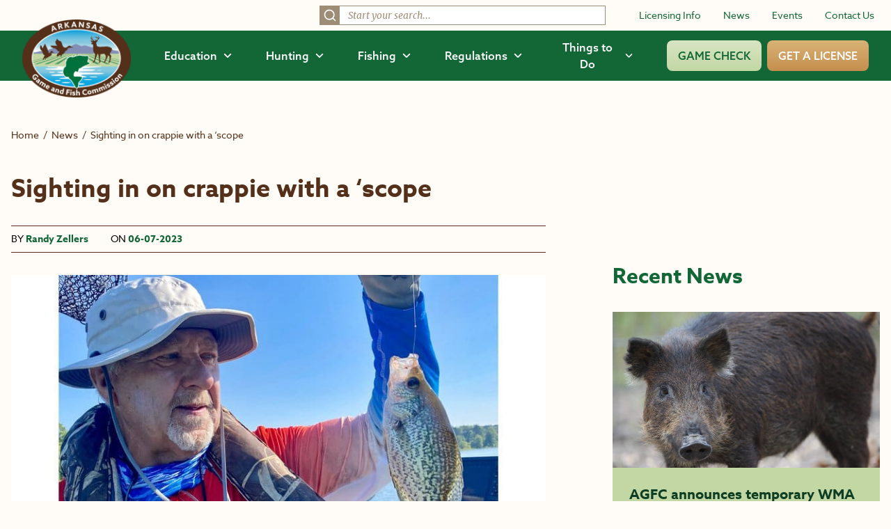

--- FILE ---
content_type: text/html; charset=UTF-8
request_url: https://www.agfc.com/news/sighting-in-on-crappie-with-a-scope/
body_size: 38500
content:
<!doctype html>
<html lang="en">
<head>
	<meta charset="UTF-8" />
	<meta name="viewport" content="width=device-width, initial-scale=1">
	<meta name="theme-color" content="#136737">
	<link rel="icon" type="image/svg+xml" href="https://www.agfc.com/wp-content/themes/timberland/theme/assets/images/favicon-fish.svg">
	<link rel="icon" type="image/png" href="https://www.agfc.com/wp-content/themes/timberland/theme/assets/images/favicon-fish.png">
	<link rel="pingback" href="https://www.agfc.com/xmlrpc.php" />
	<style>
		[x-cloak=""] { display: none; }
		@media screen and (max-width: 768px) {
			[x-cloak="mobile"] { display: none; }
		}
	</style>
	<link rel="stylesheet" href="https://use.typekit.net/kda3jws.css">
	<meta name='robots' content='index, follow, max-image-preview:large, max-snippet:-1, max-video-preview:-1' />
	<style>img:is([sizes="auto" i], [sizes^="auto," i]) { contain-intrinsic-size: 3000px 1500px }</style>
	
	<!-- This site is optimized with the Yoast SEO plugin v26.7 - https://yoast.com/wordpress/plugins/seo/ -->
	<title>Sighting in on crappie with a ‘scope &#8226; Arkansas Game &amp; Fish Commission</title>
	<meta name="description" content="Get caught up on Sighting in on crappie with a ‘scope from the AGFC." />
	<link rel="canonical" href="https://www.agfc.com/news/sighting-in-on-crappie-with-a-scope/" />
	<meta property="og:locale" content="en_US" />
	<meta property="og:type" content="article" />
	<meta property="og:title" content="Sighting in on crappie with a ‘scope &#8226; Arkansas Game &amp; Fish Commission" />
	<meta property="og:description" content="Get caught up on Sighting in on crappie with a ‘scope from the AGFC." />
	<meta property="og:url" content="https://www.agfc.com/news/sighting-in-on-crappie-with-a-scope/" />
	<meta property="og:site_name" content="Arkansas Game &amp; Fish Commission" />
	<meta property="article:publisher" content="https://www.facebook.com/ARGameandFish" />
	<meta property="article:published_time" content="2023-06-07T00:00:00+00:00" />
	<meta property="article:modified_time" content="2023-10-04T20:12:11+00:00" />
	<meta property="og:image" content="https://www.agfc.com/wp-content/uploads/2023/10/john_duncan_with_crappie_copy__800x450_q85_crop_subsampling-2.jpg" />
	<meta property="og:image:width" content="800" />
	<meta property="og:image:height" content="450" />
	<meta property="og:image:type" content="image/jpeg" />
	<meta name="author" content="Randy Zellers" />
	<meta name="twitter:card" content="summary_large_image" />
	<meta name="twitter:creator" content="@ARGameandFish" />
	<meta name="twitter:site" content="@ARGameandFish" />
	<script type="application/ld+json" class="yoast-schema-graph">{"@context":"https://schema.org","@graph":[{"@type":"Article","@id":"https://www.agfc.com/news/sighting-in-on-crappie-with-a-scope/#article","isPartOf":{"@id":"https://www.agfc.com/news/sighting-in-on-crappie-with-a-scope/"},"author":{"name":"Randy Zellers","@id":"https://www.agfc.com/#/schema/person/796d0e3f1f3c164f16bc9253df99f833"},"headline":"Sighting in on crappie with a ‘scope","datePublished":"2023-06-07T00:00:00+00:00","dateModified":"2023-10-04T20:12:11+00:00","mainEntityOfPage":{"@id":"https://www.agfc.com/news/sighting-in-on-crappie-with-a-scope/"},"wordCount":1469,"publisher":{"@id":"https://www.agfc.com/#organization"},"image":{"@id":"https://www.agfc.com/news/sighting-in-on-crappie-with-a-scope/#primaryimage"},"thumbnailUrl":"https://www.agfc.com/wp-content/uploads/2023/10/john_duncan_with_crappie_copy__800x450_q85_crop_subsampling-2.jpg","keywords":["Arkansas Wildlife Weekly Newsletter"],"articleSection":["Conservation","Crappie","Fish Attractor","Fishing","Live Bait","Survey"],"inLanguage":"en-US"},{"@type":"WebPage","@id":"https://www.agfc.com/news/sighting-in-on-crappie-with-a-scope/","url":"https://www.agfc.com/news/sighting-in-on-crappie-with-a-scope/","name":"Sighting in on crappie with a ‘scope &#8226; Arkansas Game &amp; Fish Commission","isPartOf":{"@id":"https://www.agfc.com/#website"},"primaryImageOfPage":{"@id":"https://www.agfc.com/news/sighting-in-on-crappie-with-a-scope/#primaryimage"},"image":{"@id":"https://www.agfc.com/news/sighting-in-on-crappie-with-a-scope/#primaryimage"},"thumbnailUrl":"https://www.agfc.com/wp-content/uploads/2023/10/john_duncan_with_crappie_copy__800x450_q85_crop_subsampling-2.jpg","datePublished":"2023-06-07T00:00:00+00:00","dateModified":"2023-10-04T20:12:11+00:00","description":"Get caught up on Sighting in on crappie with a ‘scope from the AGFC.","breadcrumb":{"@id":"https://www.agfc.com/news/sighting-in-on-crappie-with-a-scope/#breadcrumb"},"inLanguage":"en-US","potentialAction":[{"@type":"ReadAction","target":["https://www.agfc.com/news/sighting-in-on-crappie-with-a-scope/"]}]},{"@type":"ImageObject","inLanguage":"en-US","@id":"https://www.agfc.com/news/sighting-in-on-crappie-with-a-scope/#primaryimage","url":"https://www.agfc.com/wp-content/uploads/2023/10/john_duncan_with_crappie_copy__800x450_q85_crop_subsampling-2.jpg","contentUrl":"https://www.agfc.com/wp-content/uploads/2023/10/john_duncan_with_crappie_copy__800x450_q85_crop_subsampling-2.jpg","width":800,"height":450},{"@type":"BreadcrumbList","@id":"https://www.agfc.com/news/sighting-in-on-crappie-with-a-scope/#breadcrumb","itemListElement":[{"@type":"ListItem","position":1,"name":"Home","item":"https://www.agfc.com/"},{"@type":"ListItem","position":2,"name":"Sighting in on crappie with a ‘scope"}]},{"@type":"WebSite","@id":"https://www.agfc.com/#website","url":"https://www.agfc.com/","name":"Arkansas Game and Fish Commission","description":"","publisher":{"@id":"https://www.agfc.com/#organization"},"potentialAction":[{"@type":"SearchAction","target":{"@type":"EntryPoint","urlTemplate":"https://www.agfc.com/?s={search_term_string}"},"query-input":{"@type":"PropertyValueSpecification","valueRequired":true,"valueName":"search_term_string"}}],"inLanguage":"en-US"},{"@type":"Organization","@id":"https://www.agfc.com/#organization","name":"Arkansas Game and Fish Commission","url":"https://www.agfc.com/","logo":{"@type":"ImageObject","inLanguage":"en-US","@id":"https://www.agfc.com/#/schema/logo/image/","url":"https://www.agfc.com/wp-content/uploads/2023/10/agfc_white_fill_logo.png","contentUrl":"https://www.agfc.com/wp-content/uploads/2023/10/agfc_white_fill_logo.png","width":1426,"height":1022,"caption":"Arkansas Game and Fish Commission"},"image":{"@id":"https://www.agfc.com/#/schema/logo/image/"},"sameAs":["https://www.facebook.com/ARGameandFish","https://x.com/ARGameandFish","https://www.youtube.com/@ArkansasGameandFishCommission","https://www.instagram.com/arkansasgameandfish/","https://fishbrain.com/pages/GbHVNDc5/arkansas-game-and-fish-commission"]},{"@type":"Person","@id":"https://www.agfc.com/#/schema/person/796d0e3f1f3c164f16bc9253df99f833","name":"Randy Zellers","image":{"@type":"ImageObject","inLanguage":"en-US","@id":"https://www.agfc.com/#/schema/person/image/","url":"https://secure.gravatar.com/avatar/15ca8d5411275b52b5f68fe390b0da4cbb6d3e795e6fdc2e9e935592a2c03cce?s=96&d=mm&r=g","contentUrl":"https://secure.gravatar.com/avatar/15ca8d5411275b52b5f68fe390b0da4cbb6d3e795e6fdc2e9e935592a2c03cce?s=96&d=mm&r=g","caption":"Randy Zellers"},"url":"https://www.agfc.com/news/author/rzellers/"}]}</script>
	<!-- / Yoast SEO plugin. -->


<link rel='dns-prefetch' href='//maps.google.com' />
<link rel="alternate" type="application/rss+xml" title="Arkansas Game &amp; Fish Commission &raquo; Feed" href="https://www.agfc.com/feed/" />
<link rel="alternate" type="application/rss+xml" title="Arkansas Game &amp; Fish Commission &raquo; Comments Feed" href="https://www.agfc.com/comments/feed/" />
<link rel="alternate" type="application/rss+xml" title="Arkansas Game &amp; Fish Commission &raquo; Sighting in on crappie with a ‘scope Comments Feed" href="https://www.agfc.com/news/sighting-in-on-crappie-with-a-scope/feed/" />
<script type="text/javascript">
/* <![CDATA[ */
window._wpemojiSettings = {"baseUrl":"https:\/\/s.w.org\/images\/core\/emoji\/16.0.1\/72x72\/","ext":".png","svgUrl":"https:\/\/s.w.org\/images\/core\/emoji\/16.0.1\/svg\/","svgExt":".svg","source":{"concatemoji":"https:\/\/www.agfc.com\/wp-includes\/js\/wp-emoji-release.min.js?ver=6.8.3"}};
/*! This file is auto-generated */
!function(s,n){var o,i,e;function c(e){try{var t={supportTests:e,timestamp:(new Date).valueOf()};sessionStorage.setItem(o,JSON.stringify(t))}catch(e){}}function p(e,t,n){e.clearRect(0,0,e.canvas.width,e.canvas.height),e.fillText(t,0,0);var t=new Uint32Array(e.getImageData(0,0,e.canvas.width,e.canvas.height).data),a=(e.clearRect(0,0,e.canvas.width,e.canvas.height),e.fillText(n,0,0),new Uint32Array(e.getImageData(0,0,e.canvas.width,e.canvas.height).data));return t.every(function(e,t){return e===a[t]})}function u(e,t){e.clearRect(0,0,e.canvas.width,e.canvas.height),e.fillText(t,0,0);for(var n=e.getImageData(16,16,1,1),a=0;a<n.data.length;a++)if(0!==n.data[a])return!1;return!0}function f(e,t,n,a){switch(t){case"flag":return n(e,"\ud83c\udff3\ufe0f\u200d\u26a7\ufe0f","\ud83c\udff3\ufe0f\u200b\u26a7\ufe0f")?!1:!n(e,"\ud83c\udde8\ud83c\uddf6","\ud83c\udde8\u200b\ud83c\uddf6")&&!n(e,"\ud83c\udff4\udb40\udc67\udb40\udc62\udb40\udc65\udb40\udc6e\udb40\udc67\udb40\udc7f","\ud83c\udff4\u200b\udb40\udc67\u200b\udb40\udc62\u200b\udb40\udc65\u200b\udb40\udc6e\u200b\udb40\udc67\u200b\udb40\udc7f");case"emoji":return!a(e,"\ud83e\udedf")}return!1}function g(e,t,n,a){var r="undefined"!=typeof WorkerGlobalScope&&self instanceof WorkerGlobalScope?new OffscreenCanvas(300,150):s.createElement("canvas"),o=r.getContext("2d",{willReadFrequently:!0}),i=(o.textBaseline="top",o.font="600 32px Arial",{});return e.forEach(function(e){i[e]=t(o,e,n,a)}),i}function t(e){var t=s.createElement("script");t.src=e,t.defer=!0,s.head.appendChild(t)}"undefined"!=typeof Promise&&(o="wpEmojiSettingsSupports",i=["flag","emoji"],n.supports={everything:!0,everythingExceptFlag:!0},e=new Promise(function(e){s.addEventListener("DOMContentLoaded",e,{once:!0})}),new Promise(function(t){var n=function(){try{var e=JSON.parse(sessionStorage.getItem(o));if("object"==typeof e&&"number"==typeof e.timestamp&&(new Date).valueOf()<e.timestamp+604800&&"object"==typeof e.supportTests)return e.supportTests}catch(e){}return null}();if(!n){if("undefined"!=typeof Worker&&"undefined"!=typeof OffscreenCanvas&&"undefined"!=typeof URL&&URL.createObjectURL&&"undefined"!=typeof Blob)try{var e="postMessage("+g.toString()+"("+[JSON.stringify(i),f.toString(),p.toString(),u.toString()].join(",")+"));",a=new Blob([e],{type:"text/javascript"}),r=new Worker(URL.createObjectURL(a),{name:"wpTestEmojiSupports"});return void(r.onmessage=function(e){c(n=e.data),r.terminate(),t(n)})}catch(e){}c(n=g(i,f,p,u))}t(n)}).then(function(e){for(var t in e)n.supports[t]=e[t],n.supports.everything=n.supports.everything&&n.supports[t],"flag"!==t&&(n.supports.everythingExceptFlag=n.supports.everythingExceptFlag&&n.supports[t]);n.supports.everythingExceptFlag=n.supports.everythingExceptFlag&&!n.supports.flag,n.DOMReady=!1,n.readyCallback=function(){n.DOMReady=!0}}).then(function(){return e}).then(function(){var e;n.supports.everything||(n.readyCallback(),(e=n.source||{}).concatemoji?t(e.concatemoji):e.wpemoji&&e.twemoji&&(t(e.twemoji),t(e.wpemoji)))}))}((window,document),window._wpemojiSettings);
/* ]]> */
</script>
<style id='wp-emoji-styles-inline-css' type='text/css'>

	img.wp-smiley, img.emoji {
		display: inline !important;
		border: none !important;
		box-shadow: none !important;
		height: 1em !important;
		width: 1em !important;
		margin: 0 0.07em !important;
		vertical-align: -0.1em !important;
		background: none !important;
		padding: 0 !important;
	}
</style>
<link rel='stylesheet' id='wpgmp-frontend-css' href='https://www.agfc.com/wp-content/plugins/wp-google-map-gold/assets/css/frontend.min.css?ver=5.6.7' type='text/css' media='all' />
<link rel='stylesheet' id='style-css' href='https://www.agfc.com/wp-content/themes/timberland/theme/assets/build/app.css?id=149a975060dfb09b5f41420a14e22452&#038;ver=6.8.3' type='text/css' media='all' />
<script type="text/javascript" src="https://www.agfc.com/wp-includes/js/jquery/jquery.min.js?ver=3.7.1" id="jquery-core-js"></script>
<script type="text/javascript" src="https://www.agfc.com/wp-includes/js/jquery/jquery-migrate.min.js?ver=3.4.1" id="jquery-migrate-js"></script>
<script type="text/javascript" src="https://www.agfc.com/wp-content/themes/timberland/theme/assets/build/app.js?id=b066fbdfa6acf042ee0a9cd39df9a76e&amp;ver=6.8.3" id="app-js" defer="defer" data-wp-strategy="defer"></script>
<link rel="https://api.w.org/" href="https://www.agfc.com/wp-json/" /><link rel="alternate" title="JSON" type="application/json" href="https://www.agfc.com/wp-json/wp/v2/posts/10791" /><link rel="EditURI" type="application/rsd+xml" title="RSD" href="https://www.agfc.com/xmlrpc.php?rsd" />
<link rel='shortlink' href='https://www.agfc.com/?p=10791' />
<link rel="alternate" title="oEmbed (JSON)" type="application/json+oembed" href="https://www.agfc.com/wp-json/oembed/1.0/embed?url=https%3A%2F%2Fwww.agfc.com%2Fnews%2Fsighting-in-on-crappie-with-a-scope%2F" />
<link rel="alternate" title="oEmbed (XML)" type="text/xml+oembed" href="https://www.agfc.com/wp-json/oembed/1.0/embed?url=https%3A%2F%2Fwww.agfc.com%2Fnews%2Fsighting-in-on-crappie-with-a-scope%2F&#038;format=xml" />
		<style>
			.algolia-search-highlight {
				background-color: #fffbcc;
				border-radius: 2px;
				font-style: normal;
			}
		</style>
		
	
	<script async src="https://www.googletagmanager.com/gtag/js?id=UA-100125792-1"></script>
	<script>
		window.dataLayer = window.dataLayer || [];

		function gtag() {
			dataLayer.push(arguments);
		}

		gtag('js', new Date());
		
		gtag('config', 'UA-100125792-1');
	</script>

	<!-- Google Tag Manager -->
	<script>(function (w, d, s, l, i) {
		w[l] = w[l] || [];
		w[l].push({
			'gtm.start':
				new Date().getTime(), event: 'gtm.js'
		});
		var f = d.getElementsByTagName(s)[0],
			j = d.createElement(s), dl = l != 'dataLayer' ? '&l=' + l : '';
		j.async = true;
		j.src =
			'https://www.googletagmanager.com/gtm.js?id=' + i + dl;
		f.parentNode.insertBefore(j, f);
	})(window, document, 'script', 'dataLayer', 'GTM-TRWCQRN');</script>
	<!-- End Google Tag Manager -->

	<meta name="facebook-domain-verification" content="619erppqni6ujuie8qcneomijw7drv" />
		</head>

<body class="wp-singular post-template-default single single-post postid-10791 single-format-standard wp-theme-timberlandtheme" data-template="base.twig" x-data="{ openMenu : false }" :class="openMenu ? 'overflow-hidden' : 'overflow-visible' ">
	<!-- Google Tag Manager (noscript) -->
	<noscript>
	<iframe src="//www.googletagmanager.com/ns.html?id=GTM-TRWCQRN"
			height="0" width="0" style="display:none;visibility:hidden"></iframe>
	</noscript>
	
	<a href="#maincontent" class="sr-only">Skip to main content</a>
	<header>
		<div class="hidden lg:block mb-1">
		<div class="px-6 py-2 bg-brand-white flex items-center space-x-12 justify-end">
									<div class="w-1/3">
				<div id="top-bar-search"></div>
			</div>
									<nav class="shrink-0" role="navigation" aria-label="Secondary">
				<ul class="flex space-x-8 items-center">
															<li>
						<a href="https://www.agfc.com/resources/licensing/"  class="text-sm text-brand-green hover:underline">Licensing Info</a>
					</li>
										<li>
						<a href="https://www.agfc.com/news/"  class="text-sm text-brand-green hover:underline">News</a>
					</li>
										<li>
						<a href="https://ar-events.s3licensing.com/" target="_blank" class="text-sm text-brand-green hover:underline">Events</a>
					</li>
										<li>
						<a href="https://www.agfc.com/contact-us/"  class="text-sm text-brand-green hover:underline">Contact Us</a>
					</li>
									</ul>
			</nav>
		</div>
		<div class="bg-brand-green py-3 px-8 flex space-x-12 items-center relative">
			<div class="shrink-0 z-50">
				<a href="/">
					<img src="https://www.agfc.com/wp-content/themes/timberland/theme/assets/images/logo.png" alt="Arkansas Game and Fish Commission logo" class="h-28 -mt-8 -mb-10">
				</a>
			</div>
			<div class="w-full">
				<nav role="navigation" aria-label="Main" class="flex space-x-12 items-center w-full justify-end">
					<ul class="flex space-x-12 items-center">
													<li x-data="{ open: false }">
								<button @click="open = !open" class="font-medium flex space-x-2 items-center hover:text-brand-green-light" :class="open ? 'text-brand-green-light' : 'text-white'" aria-expanded="false" :aria-expanded="open.toString()" aria-controls="menu-1">
									<span>Education</span>
									<svg xmlns="http://www.w3.org/2000/svg" fill="none" viewbox="0 0 24 24" stroke-width="3" stroke="currentColor" class="w-3.5 h-3.5" :class="open ? '-rotate-180' : 'rotate-0'">
										<path stroke-linecap="round" stroke-linejoin="round" d="M19.5 8.25l-7.5 7.5-7.5-7.5"/>
									</svg>
								</button>

								<div id="menu-1" x-show="open" class="absolute inset-x-0 top-[68px] h-[calc(100vh-68px)] bg-brand-white shadow px-20 pt-16 pb-44 bg-bottom bg-no-repeat bg-contain z-40" style="background-image: url(https://www.agfc.com/wp-content/themes/timberland/theme/assets/images/menu-bg.jpg);" @click.outside="open = false" x-transition:enter="transition ease-out duration-100" x-transition:enter-start="opacity-0" x-transition:enter-end="opacity-100" x-transition:leave="transition ease-in duration-100" x-transition:leave-start="opacity-100" x-transition:leave-end="opacity-0" x-cloak>
									<div class="border-b border-brand-brown pb-4 flex justify-between">
										<a href="/education/" class="inline-flex items-center space-x-2 group">
											<span class="font-bold text-brand-green">View All of Education</span>
											<svg class="group-hover:translate-x-1" xmlns="http://www.w3.org/2000/svg" width="17.485" height="11.72" viewbox="0 0 17.485 11.72">
												<g id="Group_455" data-name="Group 455" transform="translate(0.063 0.088)">
													<rect id="Rectangle_226" data-name="Rectangle 226" width="15.798" height="1.409" transform="translate(0 5.066)" fill="#c3d7a4" stroke="#c3d7a4" stroke-width="0.125"/>
													<path id="Path_14" data-name="Path 14" d="M5.619,0,4.657,1.032l5.1,4.741-5.1,4.739.962,1.032,6.209-5.771Z" transform="translate(5.503 0)" fill="#c3d7a4" stroke="#c3d7a4" stroke-width="0.125"/>
												</g>
											</svg>
										</a>
										<button @click="open = !open" :aria-expanded="open" aria-controls="menu-1" aria-label="Close Menu">
											<svg xmlns="http://www.w3.org/2000/svg" class="h-7 w-7 text-brand-green" fill="none" viewbox="0 0 24 24" stroke="currentColor">
												<path stroke-linecap="round" stroke-linejoin="round" stroke-width="2" d="M6 18L18 6M6 6l12 12"/>
											</svg>
										</button>
									</div>

									<div class="flex space-x-20 mt-8">
										<div class="w-1/4">
																						<h2 class="font-bold text-brand-brown-dark">Getting Started With the Outdoors</h2>
																																	<ul class="mt-3 flex flex-col space-y-3">
																								<li>
													<a href="https://www.agfc.com/education/hunter-education/"  class="text-brand-green hover:underline">Hunter Education</a>
												</li>
																								<li>
													<a href="https://www.agfc.com/education/boater-education/"  class="text-brand-green hover:underline">Boater Education</a>
												</li>
																								<li>
													<a href="https://www.agfc.com/education/education-outreach/"  class="text-brand-green hover:underline">Education Outreach</a>
												</li>
																								<li>
													<a href="https://ar-events.s3licensing.com/?activity=volunteer"  class="text-brand-green hover:underline">Volunteer</a>
												</li>
																							</ul>
																					</div>
										<div class="w-1/4">
																						<h2 class="font-bold text-brand-brown-dark">Education by Group</h2>
																																	<ul class="mt-3 flex flex-col space-y-3">
																								<li>
													<a href="/education/search/?wp_prod_searchable_posts%5BrefinementList%5D%5Btaxonomies_hierarchical.category.lvl2%5D%5B0%5D=Education%20%3E%20Group%20%3E%20Anglers"  class="text-brand-green hover:underline">Anglers</a>
												</li>
																								<li>
													<a href="/education/search/?wp_prod_searchable_posts%5BrefinementList%5D%5Btaxonomies_hierarchical.category.lvl2%5D%5B0%5D=Education%20%3E%20Group%20%3E%20Hunters"  class="text-brand-green hover:underline">Hunters</a>
												</li>
																								<li>
													<a href="/education/search/?wp_prod_searchable_posts%5BrefinementList%5D%5Btaxonomies_hierarchical.category.lvl2%5D%5B0%5D=Education%20%3E%20Group%20%3E%20Landowners"  class="text-brand-green hover:underline">Landowners</a>
												</li>
																								<li>
													<a href="/education/search/?wp_prod_searchable_posts%5BrefinementList%5D%5Btaxonomies_hierarchical.category.lvl2%5D%5B0%5D=Education%20%3E%20Group%20%3E%20Families"  class="text-brand-green hover:underline">Families</a>
												</li>
																								<li>
													<a href="/education/search/?wp_prod_searchable_posts%5BrefinementList%5D%5Btaxonomies_hierarchical.category.lvl2%5D%5B0%5D=Education%20%3E%20Group%20%3E%20Women"  class="text-brand-green hover:underline">Women</a>
												</li>
																								<li>
													<a href="/education/search/?wp_prod_searchable_posts%5BrefinementList%5D%5Btaxonomies_hierarchical.category.lvl2%5D%5B0%5D=Education%20%3E%20Group%20%3E%20Youth"  class="text-brand-green hover:underline">Youth</a>
												</li>
																								<li>
													<a href="https://www.agfc.com/education/search/?wp_prod_searchable_posts%5BrefinementList%5D%5Btaxonomies_hierarchical.category.lvl2%5D%5B0%5D=Education%20%3E%20Group%20%3E%20Educators" target="_blank" class="text-brand-green hover:underline">Educators</a>
												</li>
																							</ul>
																					</div>
										<div class="w-1/4">
																						<h2 class="font-bold text-brand-brown-dark">Education by Interest</h2>
																																	<ul class="mt-3 flex flex-col space-y-3">
																								<li>
													<a href="/education/search/?wp_prod_searchable_posts%5BrefinementList%5D%5Btaxonomies_hierarchical.category.lvl2%5D%5B0%5D=Education%20%3E%20Interest%20%3E%20Bird%20Watching"  class="text-brand-green hover:underline">Bird Watching</a>
												</li>
																								<li>
													<a href="/education/search/?wp_prod_searchable_posts%5BrefinementList%5D%5Btaxonomies_hierarchical.category.lvl2%5D%5B0%5D=Education%20%3E%20Interest%20%3E%20Conservation"  class="text-brand-green hover:underline">Conservation</a>
												</li>
																								<li>
													<a href="/education/search/?wp_prod_searchable_posts%5BrefinementList%5D%5Btaxonomies_hierarchical.category.lvl2%5D%5B0%5D=Education%20%3E%20Interest%20%3E%20Wildlife%20Habitat"  class="text-brand-green hover:underline">Wildlife Habitat</a>
												</li>
																								<li>
													<a href="/education/search/?wp_prod_searchable_posts%5BrefinementList%5D%5Btaxonomies_hierarchical.category.lvl2%5D%5B0%5D=Education%20%3E%20Interest%20%3E%20Wildlife%20Rehabilitation"  class="text-brand-green hover:underline">Wildlife Rehabilitation</a>
												</li>
																								<li>
													<a href="/education/search/?wp_prod_searchable_posts%5BrefinementList%5D%5Btaxonomies_hierarchical.category.lvl2%5D%5B0%5D=Education%20%3E%20Interest%20%3E%20Wildlife%20Viewing"  class="text-brand-green hover:underline">Wildlife Viewing</a>
												</li>
																								<li>
													<a href="https://www.agfc.com/education/free-publications/" target="_blank" class="text-brand-green hover:underline">Free Publications</a>
												</li>
																							</ul>
																					</div>
										<div class="w-1/4">
																						<h2 class="font-bold text-brand-brown-dark">Education by Topic</h2>
																																	<ul class="mt-3 flex flex-col space-y-3">
																								<li>
													<a href="https://www.agfc.com/category/private-lands-habitat-division/"  class="text-brand-green hover:underline">Private Lands Habitat Division</a>
												</li>
																								<li>
													<a href="https://www.agfc.com/tag/fishing-education/"  class="text-brand-green hover:underline">Fishing Education</a>
												</li>
																								<li>
													<a href="/tag/captive-wildlife/"  class="text-brand-green hover:underline">Captive Wildlife</a>
												</li>
																								<li>
													<a href="https://www.agfc.com/education/stream-habitat-program/"  class="text-brand-green hover:underline">Stream Habitat Program</a>
												</li>
																								<li>
													<a href="/tag/becoming-an-outdoors-woman/"  class="text-brand-green hover:underline">Becoming an Outdoors Woman</a>
												</li>
																								<li>
													<a href="/tag/in-the-classroom/"  class="text-brand-green hover:underline">In the Classroom</a>
												</li>
																							</ul>
																					</div>
									</div>
								</div>
							</li>
							<li x-data="{ open: false }">
								<button @click="open = !open" class="font-medium flex space-x-2 items-center hover:text-brand-green-light" :class="open ? 'text-brand-green-light' : 'text-white'" aria-expanded="false" :aria-expanded="open.toString()" aria-controls="menu-2">
									<span>Hunting</span>
									<svg xmlns="http://www.w3.org/2000/svg" fill="none" viewbox="0 0 24 24" stroke-width="3" stroke="currentColor" class="w-3.5 h-3.5" :class="open ? '-rotate-180' : 'rotate-0'">
										<path stroke-linecap="round" stroke-linejoin="round" d="M19.5 8.25l-7.5 7.5-7.5-7.5"/>
									</svg>
								</button>

								<div id="menu-2" x-show="open" class="absolute inset-x-0 top-[68px] h-[calc(100vh-68px)] bg-brand-white shadow px-20 pt-16 pb-44 bg-bottom bg-no-repeat bg-contain z-40" style="background-image: url(https://www.agfc.com/wp-content/themes/timberland/theme/assets/images/menu-bg.jpg);" @click.outside="open = false" x-transition:enter="transition ease-out duration-100" x-transition:enter-start="opacity-0" x-transition:enter-end="opacity-100" x-transition:leave="transition ease-in duration-100" x-transition:leave-start="opacity-100" x-transition:leave-end="opacity-0" x-cloak>
									<div class="border-b border-brand-brown pb-4 flex justify-between">
										<a href="/hunting/" class="inline-flex items-center space-x-2 group">
											<span class="font-bold text-brand-green">View All of Hunting</span>
											<svg class="group-hover:translate-x-1" xmlns="http://www.w3.org/2000/svg" width="17.485" height="11.72" viewbox="0 0 17.485 11.72">
												<g id="Group_455" data-name="Group 455" transform="translate(0.063 0.088)">
													<rect id="Rectangle_226" data-name="Rectangle 226" width="15.798" height="1.409" transform="translate(0 5.066)" fill="#c3d7a4" stroke="#c3d7a4" stroke-width="0.125"/>
													<path id="Path_14" data-name="Path 14" d="M5.619,0,4.657,1.032l5.1,4.741-5.1,4.739.962,1.032,6.209-5.771Z" transform="translate(5.503 0)" fill="#c3d7a4" stroke="#c3d7a4" stroke-width="0.125"/>
												</g>
											</svg>
										</a>
										<button @click="open = !open" :aria-expanded="open" aria-controls="menu-2" aria-label="Close Menu">
											<svg xmlns="http://www.w3.org/2000/svg" class="h-7 w-7 text-brand-green" fill="none" viewbox="0 0 24 24" stroke="currentColor">
												<path stroke-linecap="round" stroke-linejoin="round" stroke-width="2" d="M6 18L18 6M6 6l12 12"/>
											</svg>
										</button>
									</div>

									<div class="flex space-x-20 mt-8">
										<div class="w-1/4">
																						<h2 class="font-bold text-brand-brown-dark">By Game</h2>
																																	<ul class="mt-3 flex flex-col space-y-3">
																								<li>
													<a href="https://www.agfc.com/hunting/deer/"  class="text-brand-green hover:underline">Deer</a>
												</li>
																								<li>
													<a href="https://www.agfc.com/hunting/waterfowl/"  class="text-brand-green hover:underline">Waterfowl</a>
												</li>
																								<li>
													<a href="https://www.agfc.com/hunting/turkey/"  class="text-brand-green hover:underline">Turkey</a>
												</li>
																								<li>
													<a href="https://www.agfc.com/hunting/more-game/"  class="text-brand-green hover:underline">More Game</a>
												</li>
																							</ul>
																					</div>
										<div class="w-1/3">
																						<h2 class="font-bold text-brand-brown-dark">Where to Hunt</h2>
																																	<ul class="mt-3 flex flex-col space-y-3">
																								<li>
													<a href="https://www.agfc.com/hunting/where-to-hunt/"  class="text-brand-green hover:underline">Wildlife Management Areas (WMAs)</a>
												</li>
																								<li>
													<a href="https://www.agfc.com/hunting/where-to-hunt/leased-land-permits/"  class="text-brand-green hover:underline">Leased Land Permits</a>
												</li>
																								<li>
													<a href="https://www.agfc.com/resources/maps/"  class="text-brand-green hover:underline">View Maps</a>
												</li>
																							</ul>
																					</div>
										<div class="w-1/3 flex justify-end">
											<div class="inline-flex flex-col space-y-4">
																																				<a href="https://www.agfc.com/regulations/general-hunting-regulations/"  class="flex flex-col lg:flex-row justify-center sm:justify-start items-center lg:space-x-6 space-y-4 lg:space-y-0 py-5 px-8 rounded-lg bg-brand-green-light hover:bg-brand-green-medium">
													<div>
														<svg class="w-12 h-12 text-brand-brown-dark" xmlns="http://www.w3.org/2000/svg" xmlns:xlink="http://www.w3.org/1999/xlink" viewbox="0 0 53 53">
	<g id="Group_594" data-name="Group 594" transform="translate(-920.959 -263.658)">
		<circle id="Ellipse_22" data-name="Ellipse 22" cx="26.5" cy="26.5" r="26.5" transform="translate(920.959 263.658)" fill="#fff"></circle>
		<g id="Group_477" data-name="Group 477" transform="translate(130.631 -48.426)">
			<g id="Group_476" data-name="Group 476" transform="translate(792 320)">
				<g id="Group_475" data-name="Group 475" transform="translate(0 0)">
					<path id="Path_260" data-name="Path 260" d="M79.029,26.692V.021C68.073-.366,63.622,6.3,62.918,7.488V33.029c2.284-2.629,7.21-6.624,16.111-6.337" transform="translate(-37.258 -0.003)" fill="#54301a"></path>
					<path id="Path_261" data-name="Path 261" d="M35.445,33.025V7.485c-.7-1.192-5.095-7.879-16.111-7.467V26.688c.315-.011.627-.015.932-.015,8.284,0,12.976,3.817,15.179,6.352" transform="translate(-11.449 0.001)" fill="#54301a"></path>
					<path id="Path_262" data-name="Path 262" d="M27.891,37.751c-2.406-2.388-7.043-5.413-14.864-4.9a.865.865,0,0,1-.622-.223.834.834,0,0,1-.263-.607V7.532H10V35.446c2.545-.587,9.222-1.463,17.894,2.3" transform="translate(-5.92 -4.46)" fill="#54301a"></path>
					<path id="Path_263" data-name="Path 263" d="M85.781,35.446V7.532H83.636V32.023a.835.835,0,0,1-.263.607.868.868,0,0,1-.622.223c-7.821-.508-12.456,2.511-14.862,4.9,8.671-3.768,15.348-2.891,17.892-2.3" transform="translate(-40.201 -4.46)" fill="#54301a"></path>
					<path id="Path_264" data-name="Path 264" d="M89.365,13.448V40.04a.832.832,0,0,1-1.108.785c-.08-.027-7.168-2.383-17.125,1.684,8.3-1.066,20.646,1.622,20.646,1.622V13.448Z" transform="translate(-42.122 -7.963)" fill="#54301a"></path>
					<path id="Path_265" data-name="Path 265" d="M3.521,40.825a.833.833,0,0,1-1.108-.785V13.448H0V44.131s12.349-2.688,20.646-1.622C10.69,38.444,3.6,40.8,3.521,40.825" transform="translate(0.001 -7.963)" fill="#54301a"></path>
				</g>
			</g>
		</g>
	</g>
</svg>
													</div>
													<span class="text-brand-green-dark font-medium text-center lg:text-left">Hunting Regulations</span>
												</a>
																								<a href="https://www.agfc.com/hunting/deer/deer-seasons-and-limits-by-zone/"  class="flex flex-col lg:flex-row justify-center sm:justify-start items-center lg:space-x-6 space-y-4 lg:space-y-0 py-5 px-8 rounded-lg bg-brand-green-light hover:bg-brand-green-medium">
													<div>
														<svg class="w-12 h-12 text-brand-brown-dark" xmlns="http://www.w3.org/2000/svg" viewBox="0 0 53.22 64.47">
	<circle id="Ellipse_36" data-name="Ellipse 36" cx="26.5" cy="26.5" r="26.5" transform="translate(0 7.351)" fill="#fff"/>
	<path id="Path_164" data-name="Path 164" d="M175.046,37.409c-.639.538-1.334,1.081-2.064,1.617-.387.284-.78.56-1.173.836-.558.392-1.132.8-1.679,1.218a1.012,1.012,0,0,0-.329.713c0,.345.052.539.145.593.131.074.439-.067.692-.2.945-.5,1.937-.93,2.9-1.352l.3-.131a2.113,2.113,0,0,1,.8-.127c.4,0,.626.065.757.229a.829.829,0,0,1,.036.754c-.428,1.5-.665,2.135-2.277,2.784-.062.025-.125.053-.19.081a1.341,1.341,0,0,1-1.331.085,2.477,2.477,0,0,0-.547-.233,3.781,3.781,0,0,1,.5.859c.218.481.362.8,1.04.905.712.213,1.722.939,1.71,1.6-.02,1.116-.219,1.44-1.064,1.724-.942.316-2.842.427-3.275,1.545a12.681,12.681,0,0,0,.086,2.912c.015,1.013.021,2.028.032,3.043,0,.307,0,.624-.015.941a6.378,6.378,0,0,1-.114.946c-.008.221-.021.455-.037.7a17.467,17.467,0,0,1-.3,2.339c.337,4.6-.383,5.8-1.687,7.525-.243.321-.477.659-.7.987-.26.378-.529.766-.815,1.135a6,6,0,0,0-.461.7c-.033.055-.065.112-.1.169a4.593,4.593,0,0,0-.56,2.417c.008.152.024.3.034.456s.021.275.03.414c.032.431.061.863.1,1.286,0,.037.005.075.009.112.013.156.025.316.038.474q.067.8.115,1.617c.013.226.032.452.04.678,0,.07.011.141.013.213.009.192.022.383.037.575a22.93,22.93,0,0,0,.283,2.278q.151.87.37,1.749a29.46,29.46,0,0,0,1.514,4.458c.036.083.077.153.114.234a6.493,6.493,0,0,0,1.632,2.259,3.683,3.683,0,0,1,.542.6c.166.226.317.465.464.7l.149.237a.552.552,0,0,1,.015.4.448.448,0,0,1-.17.275,2.686,2.686,0,0,1-2.518-.217,2.017,2.017,0,0,1-.613-.58,7.319,7.319,0,0,1-.416-.749c-.09-.178-.184-.362-.285-.535a5.039,5.039,0,0,0-.341-.493c-.054-.073-.11-.147-.163-.221s-.135-.168-.207-.251-.147-.173-.213-.263a1.042,1.042,0,0,1-.178-.351c-.383-1.551-.835-3.088-1.327-4.613q-.289-.894-.593-1.782-.478-1.391-.986-2.764c-.052-.14-.1-.281-.155-.421l-.17-.462q-.305-.821-.613-1.632c-.073-.2-.147-.39-.221-.584-.091-.24-.182-.482-.274-.721l-.226-.6c-.05-.135-.1-.27-.152-.406q-.335-.88-.666-1.763c-.025-.069-.049-.14-.074-.213-.233-.678-.474-1.378-1.966-1.031a6.037,6.037,0,0,1-.429,1.57,12.648,12.648,0,0,0-.81,2.267c-.041.16-.089.32-.123.481a12.367,12.367,0,0,0-.227,1.629c-.018.234-.032.468-.037.706,0,.107-.017.21-.016.318a2.039,2.039,0,0,1-.037.34l0,.025-.015.09c-.069.452-.135.905-.2,1.357l-.127.844c-.018.12-.037.246-.055.367-.184,1.235-.374,2.492-.567,3.748-.071.458-.14.92-.213,1.375a12.94,12.94,0,0,0-.149,1.316,4.4,4.4,0,0,0,.861,3.134,2.387,2.387,0,0,1,.332.694c.053.147.111.307.189.488a.1.1,0,0,1-.012.094.1.1,0,0,1-.089.041q-.416-.03-.794-.053c-.655-.04-1.222-.075-1.792-.165-.262-.041-.515-.421-.6-.68a3.046,3.046,0,0,1-.106-.651,1.337,1.337,0,0,0-.229-.81,1.2,1.2,0,0,1-.414-.909,3.1,3.1,0,0,1,.052-.519c.011-.061.02-.12.029-.181.091-.658.21-1.374.362-2.18.005-.022.008-.042.012-.066.054-.283.111-.566.168-.847a24.452,24.452,0,0,0,.47-3.011,10.283,10.283,0,0,0,.016-1.229c-.013-.275-.036-.551-.077-.828-.063-.419-.127-.85-.19-1.28l-.032-.215c-.024-.163-.046-.326-.07-.492-.078-.539-.155-1.082-.227-1.634-.021-.152-.038-.307-.058-.46-.14-1.069-.271-2.155-.381-3.256a4.983,4.983,0,0,0-.308-1.3l-.429.07a11.65,11.65,0,0,1-1.209.157,16.5,16.5,0,0,1-5.379-1.046,1.568,1.568,0,0,0-.494-.081h-.037a1.645,1.645,0,0,0-.5.074,5.666,5.666,0,0,0-2.895,2.131,10.476,10.476,0,0,0-1.973,6.116c0,.048.007.1.008.141,0,.127.013.255.021.381a11.39,11.39,0,0,0,.2,1.665c.026.128.061.255.09.382.065.279.137.554.218.827a21.4,21.4,0,0,0,.937,2.506c.2.457.412.908.626,1.356q.214.448.431.892c.246.5.492,1.011.729,1.518a1.2,1.2,0,0,0,.33.359c.042.036.085.071.124.108a8.376,8.376,0,0,1,.632.634,5.1,5.1,0,0,1,1.037,1.673.1.1,0,0,1-.053.122,2.545,2.545,0,0,1-2.829-.18c-.116-.128-.238-.254-.358-.381-.09-.092-.178-.186-.266-.28a3.4,3.4,0,0,1-1.053-1.924,1.643,1.643,0,0,0-.184-.5l-.061-.122q-.293-.616-.584-1.235l-.178-.378c-.159-.337-.324-.68-.485-1.021q-.6-1.264-1.216-2.53c-.132-.27-.263-.542-.4-.81l-.127-.262a14.573,14.573,0,0,0-.765-1.292c-.082-.128-.163-.262-.244-.391-.1-.16-.193-.32-.287-.482s-.182-.318-.263-.481l-.015-.026a9.073,9.073,0,0,1-.84-3.487,9.428,9.428,0,0,1,.251-1.749l-.2.156c-.27.21-.543.42-.814.629-.517.4-1.025.828-1.516,1.243-.2.169-.4.338-.6.5a3.067,3.067,0,0,0-1.168,2.36c0,.185,0,.377,0,.564q-.006.678,0,1.375c0,.188,0,.375,0,.566q.008,1.157.032,2.388c.007.324.013.647.023.979l0,.186a9.769,9.769,0,0,0,.488,2.871,8.02,8.02,0,0,0,.723,1.583,8.254,8.254,0,0,0,.859,1.185,4.379,4.379,0,0,1,.548.9c.085.168.174.346.28.534a.1.1,0,0,1-.082.144c-.218.011-.418.024-.6.036-.375.024-.7.044-1.025.045h-.058c-1.116,0-1.235-.144-1.619-1.163l-.04-.106c-.1-.26-.225-.618-.4-.678a1.252,1.252,0,0,1-.246-.12,1.284,1.284,0,0,1-.527-.986l-.02-.106c-.036-.192-.066-.383-.1-.576-.038-.225-.081-.451-.116-.67s-.069-.418-.1-.625c-.106-.618-.2-1.242-.288-1.862-.033-.226-.073-.457-.1-.68l-.044-.293c-.116-.791-.235-1.591-.375-2.39-.032-.186-.067-.371-.1-.556-.116-.621-.248-1.239-.4-1.855a21.845,21.845,0,0,0-.638-2.135,2.415,2.415,0,0,1,.769-2.747,9.3,9.3,0,0,0,2.1-3.106,4.064,4.064,0,0,0,.326-.957c.012-.057.02-.114.028-.169a2.8,2.8,0,0,0-1.048-2.547,7.955,7.955,0,0,1-2.4-4.107,18.592,18.592,0,0,1-.295-1.913c-.193.193-.4.378-.608.554-.279.233-.733.437-.971.163-.206-.242-.02-.6.139-.876a4.382,4.382,0,0,0,.535-2.353c-.057-.733-.274-1.584.242-2.117a2.08,2.08,0,0,1,1.012-.466l1.6-.412a4.727,4.727,0,0,1,2.257-1.652c1.161-.346,2.372-.6,3.541-.846l.229-.048a19.037,19.037,0,0,1,6.609-.4,26.921,26.921,0,0,0,4.393.369l.452,0,.6.005a25.271,25.271,0,0,1,3.141.149,23.073,23.073,0,0,0,7.03-.052c.614-.107,1.531-.322,2.418-.531l.028-.005c.64-.523,1.912-.8,2.329-1.321.628-.784.711-3.282.922-4.256a8.821,8.821,0,0,1,.875-2.311,1.189,1.189,0,0,0-.054-1.468,6.448,6.448,0,0,0-1.177-1.208,5.232,5.232,0,0,1-2.216-4.617l-.525-.484c-.83-.764-1.77-1.628-2.484-2.365-1.385-1.43-1.752-2.858-1.118-4.363a1.935,1.935,0,0,1,.355-.56.1.1,0,0,1,.115-.026.1.1,0,0,1,.058.1,4.257,4.257,0,0,0,1.274,4.091l.053-.015c-.028-.107-.053-.215-.079-.324a6.218,6.218,0,0,0-.259-.892,5.488,5.488,0,0,1-.225-3.351A3.533,3.533,0,0,1,158,29.516a.1.1,0,0,1,.148.123,6.414,6.414,0,0,0-.589,3.8c.09.843.235,1.253.488,1.37s.654-.029,1.328-.462a4.522,4.522,0,0,0,.984-.986l.092-.112c.425-.517.839-1.057,1.241-1.579q.258-.339.519-.676a.1.1,0,0,1,.139-.02l.182.132a.1.1,0,0,1,.026.126l-1.373,2.434.065.077a16.647,16.647,0,0,0,3.307-1.171c.7-.3,1.415-.616,2.158-.865a.1.1,0,0,1,.118.045.1.1,0,0,1-.019.12l-.16.144c-.122.108-.24.217-.366.32a15.8,15.8,0,0,1-5.532,2.715,11.814,11.814,0,0,0-1.494.544.972.972,0,0,0-.562,1.438,3.72,3.72,0,0,0,2.118,2.133,3.957,3.957,0,0,1,2,1.809l.015.024.008-.029a6.387,6.387,0,0,0,.285-1.048c.021-.6.019-1.218.015-1.814,0-.233,0-.466,0-.7a.1.1,0,0,1,.082-.1l.225-.041a.1.1,0,0,1,.112.067c.02.059.041.12.062.18a3.95,3.95,0,0,1,.13.419l.074.341c.124.558.252,1.135.346,1.708a1.759,1.759,0,0,0,.88,1.364,2.332,2.332,0,0,1,.214.144c.147.106.281.206.407.184.091-.017.188-.1.285-.258s.459-.048.462-.046a1.407,1.407,0,0,1,.288.136c.042.025.086.049.129.071a2.479,2.479,0,0,1,.264.161c.305.2.507.317.786.1.361-.277.239-.621.11-.986-.024-.065-.046-.129-.066-.193-.054-.174-.114-.347-.174-.522a4.891,4.891,0,0,1-.377-2.508.1.1,0,0,1,.088-.082.092.092,0,0,1,.1.065l.271.736c.18.489.344.935.511,1.379.127.33.252.5.4.543s.345-.044.633-.263c.536-.41,1.086-.764,1.748-1.184s.793-.628.466-1.341c-.314-.692-.662-1.385-1-2.055-.217-.433-.435-.865-.645-1.3-.132-.273-.244-.559-.355-.835-.05-.128-.1-.258-.153-.386a.1.1,0,0,1,.041-.12l.14-.083a.1.1,0,0,1,.136.03l3.06,4.728a1.03,1.03,0,0,0,.753-1.1c-.074-1.278-.193-2.443-.367-3.563-.069-.44-.176-.887-.28-1.317-.1-.414-.2-.842-.274-1.27a.1.1,0,0,1,.186-.061,13.986,13.986,0,0,1,1.669,6.222l.169-.028a7.861,7.861,0,0,0-.165-3.875c-.042-.2-.085-.4-.126-.605a.1.1,0,0,1,.066-.111.1.1,0,0,1,.122.048,7.476,7.476,0,0,1,.949,4.873,1.366,1.366,0,0,1-.473.732" transform="translate(-122.386 -29.495)" fill="#54301a"/>
</svg>
													</div>
													<span class="text-brand-green-dark font-medium text-center lg:text-left">Deer Season Dates & Bag Limits</span>
												</a>
																								<a href="https://www.agfc.com/hunting/waterfowl/waterfowl-dates-rules-regulations/"  class="flex flex-col lg:flex-row justify-center sm:justify-start items-center lg:space-x-6 space-y-4 lg:space-y-0 py-5 px-8 rounded-lg bg-brand-green-light hover:bg-brand-green-medium">
													<div>
														<svg class="w-12 h-12 text-brand-brown-dark" xmlns="http://www.w3.org/2000/svg" viewBox="0.01 0 70.84 56.59">
	<g id="Group_595" data-name="Group 595" transform="translate(-912.031 -496.075)">
		<circle id="Ellipse_24" data-name="Ellipse 24" cx="26.5" cy="26.5" r="26.5" transform="translate(920.959 499.658)" fill="#fff"/>
		<path id="Path_237" data-name="Path 237" d="M121.778,61.568c-1.619-.771-3.371-.869-5.172-1.653-.514-.473-1.034-.944-1.576-1.385a12.116,12.116,0,0,0-1.538-1.089,6.245,6.245,0,0,0-3.8-.936,7.171,7.171,0,0,0-3.419,1.576c-1.011.769-1.928,1.66-2.972,2.384a10.236,10.236,0,0,1-5.089,1.844A8.371,8.371,0,0,1,93,60.966a11.951,11.951,0,0,1-3.34-3.782A16.023,16.023,0,0,1,87.695,52.2a24.357,24.357,0,0,0-4.269-9.386,1.86,1.86,0,0,0-.6-.585.671.671,0,0,0-.784.083c-.329.358.009.92.337,1.278q-2.337-1.52-4.673-3.039c-1.754-1.142-3.593-2.38-4.477-4.276a4.381,4.381,0,0,0-.58-1.072c-.373-.423-1.1-.633-1.462.046a1.218,1.218,0,0,0-.1.807,3.043,3.043,0,0,1,.007,1.849.591.591,0,0,0-1.068-.451.039.039,0,0,0-.014.015,1.211,1.211,0,0,0-.04.894q.261,1.2.519,2.4a1.951,1.951,0,0,0-.757-1.213.728.728,0,0,0-.879.072.955.955,0,0,0-.071,1.006,16.015,16.015,0,0,0,.848,2.116,2.477,2.477,0,0,0-1.4-.975,1.181,1.181,0,0,0-.439-.043,1.08,1.08,0,0,0-.736,1.371,2.515,2.515,0,0,0,.729,1.1,1.3,1.3,0,0,0-.261-.179.692.692,0,0,0-.7.026c-.325.244-.249.748-.1,1.127A5.851,5.851,0,0,0,67.8,46.946l-1-.127a7.5,7.5,0,0,0,1.629,3.058.405.405,0,0,0-.616-.089.659.659,0,0,0-.146.669,1.862,1.862,0,0,0,.365.617c1.55,2.011,2.926,4.094,4.475,6.1-2.239-.361-4.481-.721-6.742-.882-1.5-.108-3-.127-4.5-.146q-4.649-.062-9.3-.12c-.344-.005-.784.062-.862.4s.316.6.648.733l1.777.721a2.324,2.324,0,0,0-.913.079.69.69,0,0,0-.37,1.121,1.045,1.045,0,0,0,.642.342,3.315,3.315,0,0,1,1.424.437.454.454,0,0,0-.659.158.71.71,0,0,0,.083.731,1.346,1.346,0,0,0,1.146.494,3.983,3.983,0,0,0,1.25-.316c-.494.095-.6.845-.251,1.213a1.686,1.686,0,0,0,1.407.377,4.853,4.853,0,0,1,1.5-.053c-.363.194-.294.8.046,1.03a1.357,1.357,0,0,0,1.192.055c.26-.086.513-.2.772-.284a2.065,2.065,0,0,1,.4-.1c-.27.046-.342.447-.172.66a.956.956,0,0,0,.748.275,2.975,2.975,0,0,0,1.612-.44c-.385.22-.275.869.1,1.1a1.5,1.5,0,0,0,1.285-.01,4.81,4.81,0,0,1,1.259-.416,25.838,25.838,0,0,0,7.453,6.152c-.642.241-1.233.927-.848,1.6a1.058,1.058,0,0,0,.757.492,2.735,2.735,0,0,0,1.792-.549,2.1,2.1,0,0,0-.788.63.723.723,0,0,0,.071.927.947.947,0,0,0,.936.012,4.215,4.215,0,0,0,1.606-1.121,2.3,2.3,0,0,0-.525,1.7,3.647,3.647,0,0,0,1.551-.8.766.766,0,0,0,.232.858.933.933,0,0,0,1.321-.44,15.239,15.239,0,0,1-3.13,5.631c-.659.647-1.426,1.171-2.143,1.753-.088.071-.17.146-.256.218-.11.095-.224.184-.33.282a8.641,8.641,0,0,0-2.47,4.161c.323-.151.648-.3.972-.454a7.68,7.68,0,0,0-.717,1.381c-.084.206-.162.415-.229.628a7.807,7.807,0,0,0-.344,2.038c-.009.239-.031.476-.017.716.2.012.394.012.592.01a8.429,8.429,0,0,0,3.928-1.01,8.3,8.3,0,0,0,1.256-.836c.165-.134.325-.275.483-.416A8.1,8.1,0,0,1,78.5,86.871a7.653,7.653,0,0,1,2.453-.741l3.05-.557c-.213.273-.428.535-.633.8a5.368,5.368,0,0,0-.55.877c-.052.1-.107.2-.15.313a3.718,3.718,0,0,0-.225,1.8,2.7,2.7,0,0,0,.157.611,2.3,2.3,0,0,0,.208.377A2.1,2.1,0,0,0,84.456,91.4c.132-.585.3-1.161.464-1.737.11-.384.222-.765.346-1.146.21-.645.427-1.287.676-1.916.022-.057.046-.114.071-.169a8.3,8.3,0,0,1,.361-.8A3.8,3.8,0,0,1,87,84.754a6.464,6.464,0,0,1,1.727-1.106c.045-.024.091-.046.134-.069.442-.23.879-.482,1.311-.743a18.731,18.731,0,0,0,2.067-1.441c.089-.072.181-.144.27-.218A10.884,10.884,0,0,0,95.541,77.3a13.425,13.425,0,0,1,5.516-6.166,8.973,8.973,0,0,0,2.6-1.792,9.144,9.144,0,0,0,1.326-3.273,3.831,3.831,0,0,1,2.109-2.7,7.925,7.925,0,0,1,2.891.071c1.663.081,3.237-.664,4.842-1.1,1.983-.542,5.815.225,6.933-.232a.3.3,0,0,0,.015-.54" transform="translate(860.943 461.26)" fill="#54301a"/>
	</g>
</svg>													</div>
													<span class="text-brand-green-dark font-medium text-center lg:text-left">Waterfowl Season Dates & Bag Limits</span>
												</a>
																																			</div>
										</div>
									</div>
								</div>
							</li>
							<li x-data="{ open: false }">
								<button @click="open = !open" class="font-medium flex space-x-2 items-center hover:text-brand-green-light" :class="open ? 'text-brand-green-light' : 'text-white'" aria-expanded="false" :aria-expanded="open.toString()" aria-controls="menu-3">
									<span>Fishing</span>
									<svg xmlns="http://www.w3.org/2000/svg" fill="none" viewbox="0 0 24 24" stroke-width="3" stroke="currentColor" class="w-3.5 h-3.5" :class="open ? '-rotate-180' : 'rotate-0'">
										<path stroke-linecap="round" stroke-linejoin="round" d="M19.5 8.25l-7.5 7.5-7.5-7.5"/>
									</svg>
								</button>

								<div id="menu-3" x-show="open" class="absolute inset-x-0 top-[68px] h-[calc(100vh-68px)] bg-brand-white shadow px-20 pt-16 pb-44 bg-bottom bg-no-repeat bg-contain z-40" style="background-image: url(https://www.agfc.com/wp-content/themes/timberland/theme/assets/images/menu-bg.jpg);" @click.outside="open = false" x-transition:enter="transition ease-out duration-100" x-transition:enter-start="opacity-0" x-transition:enter-end="opacity-100" x-transition:leave="transition ease-in duration-100" x-transition:leave-start="opacity-100" x-transition:leave-end="opacity-0" x-cloak>
									<div class="border-b border-brand-brown pb-4 flex justify-between">
										<a href="/fishing/" class="inline-flex items-center space-x-2 group">
											<span class="font-bold text-brand-green">View All of Fishing</span>
											<svg class="group-hover:translate-x-1" xmlns="http://www.w3.org/2000/svg" width="17.485" height="11.72" viewbox="0 0 17.485 11.72">
												<g id="Group_455" data-name="Group 455" transform="translate(0.063 0.088)">
													<rect id="Rectangle_226" data-name="Rectangle 226" width="15.798" height="1.409" transform="translate(0 5.066)" fill="#c3d7a4" stroke="#c3d7a4" stroke-width="0.125"/>
													<path id="Path_14" data-name="Path 14" d="M5.619,0,4.657,1.032l5.1,4.741-5.1,4.739.962,1.032,6.209-5.771Z" transform="translate(5.503 0)" fill="#c3d7a4" stroke="#c3d7a4" stroke-width="0.125"/>
												</g>
											</svg>
										</a>
										<button @click="open = !open" :aria-expanded="open" aria-controls="menu-3" aria-label="Close Menu">
											<svg xmlns="http://www.w3.org/2000/svg" class="h-7 w-7 text-brand-green" fill="none" viewbox="0 0 24 24" stroke="currentColor">
												<path stroke-linecap="round" stroke-linejoin="round" stroke-width="2" d="M6 18L18 6M6 6l12 12"/>
											</svg>
										</button>
									</div>

									<div class="flex space-x-20 mt-8">
										<div class="w-1/4">
																						<h2 class="font-bold text-brand-brown-dark">By Species</h2>
																																	<ul class="mt-3 flex flex-col space-y-3">
																								<li>
													<a href="https://www.agfc.com/fishing/trout/"  class="text-brand-green hover:underline">Trout</a>
												</li>
																								<li>
													<a href="https://www.agfc.com/fishing/black-bass/"  class="text-brand-green hover:underline">Black Bass</a>
												</li>
																								<li>
													<a href="https://www.agfc.com/fishing/more-species/"  class="text-brand-green hover:underline">More Species</a>
												</li>
																							</ul>
																					</div>
										<div class="w-1/3">
																						<h2 class="font-bold text-brand-brown-dark">Where to Fish</h2>
																																	<ul class="mt-3 flex flex-col space-y-3">
																								<li>
													<a href="https://www.agfc.com/fishing/where-to-fish/public-fishing-areas/"  class="text-brand-green hover:underline">Search All Public Fishing Areas</a>
												</li>
																								<li>
													<a href="https://www.agfc.com/fishing/where-to-fish/family-and-community-fishing-program-stocked-ponds/"  class="text-brand-green hover:underline">Search All Stocked Ponds</a>
												</li>
																								<li>
													<a href="https://www.agfc.com/fishing/where-to-fish/trout-waters/"  class="text-brand-green hover:underline">Trout Waters</a>
												</li>
																								<li>
													<a href="https://www.agfc.com/fishing/where-to-fish/fish-attractors/"  class="text-brand-green hover:underline">Fish Attractors</a>
												</li>
																							</ul>
																					</div>
										<div class="w-1/3 flex justify-end">
											<div class="inline-flex flex-col space-y-4">
																																				<a href="https://www.agfc.com/regulations/general-fishing-regulations/" target="_blank" class="flex flex-col lg:flex-row justify-center sm:justify-start items-center lg:space-x-6 space-y-4 lg:space-y-0 py-5 px-8 rounded-lg bg-brand-green-light hover:bg-brand-green-medium">
													<div>
														<svg class="w-12 h-12 text-brand-brown-dark" xmlns="http://www.w3.org/2000/svg" viewBox="0 0 53 56.56">
	<g id="Group_597" data-name="Group 597" transform="translate(-920.8 -381)">
		<circle id="Ellipse_28" data-name="Ellipse 28" cx="26.5" cy="26.5" r="26.5" transform="translate(920.8 381)" fill="#fff"/>
		<path id="Path_242" data-name="Path 242" d="M118.019,78.007a.537.537,0,0,1-.067-.126c-.125-.328-.712-.838-2.811-1.4a.507.507,0,0,1-.149-.065,1.979,1.979,0,0,1-.706-1.692.588.588,0,0,1,.013-.089,20.075,20.075,0,0,1,.763-2.361c.23-.619.449-1.214.621-1.828.058-.207.111-.417.156-.63-.03-.269-.048-.546-.066-.824-.005-.093-.013-.182-.018-.272-.016-.235-.037-.461-.065-.678a2.307,2.307,0,0,0-.934-1.8,2.756,2.756,0,0,0-2.5-.027.528.528,0,0,1-.163.075,3.433,3.433,0,0,1-.59.1,6.339,6.339,0,0,1-2.073-.258l-.195-.046a2.883,2.883,0,0,0-2.268.087.529.529,0,0,1-.457.035,12.568,12.568,0,0,0-2.919-.732c-.346-.045-.695-.082-1.046-.1a13.405,13.405,0,0,0-2.5.1c-.626.108-1.226.227-1.814.352q-.85.18-1.65.381a30.443,30.443,0,0,0-5.66,1.983,1.914,1.914,0,0,1-.239.142,1.3,1.3,0,0,1-.316.109,1.025,1.025,0,0,1-.407.013,1,1,0,0,1-.3-.113,1.43,1.43,0,0,1-.433-.4c-.068-.092-.131-.185-.188-.272a2.579,2.579,0,0,0-.244-.338,2.283,2.283,0,0,1-2.147.082,1.716,1.716,0,0,1-1.978.3l-.032-.011c-.008.027-.015.055-.024.084a3.079,3.079,0,0,1-.222.6,1.583,1.583,0,0,1-.152.24c-.458.781-1.473.463-2.15.25-.076-.024-.166-.052-.255-.077l-.085-.025c0,.028.005.051.007.078.025.275.056.507.089.729a7.085,7.085,0,0,1,.1,1.214.53.53,0,0,1-.329.487,5.65,5.65,0,0,1-1.638.287,4.9,4.9,0,0,0,.477,1.58.536.536,0,0,1,.035.328c-.14.658-.879.818-1.473.946-.076.016-.156.034-.234.052.065.107.137.217.2.318A2.6,2.6,0,0,1,79.535,76a.53.53,0,0,1-.3.49c-.217.1-.4.179-.568.246a3.611,3.611,0,0,0-.515.24c.131.245.342.595.487.833a8.909,8.909,0,0,1,.528.941c.008.016.012.033.019.049a.479.479,0,0,1,.02.05,1.07,1.07,0,0,1,.07.527,1.37,1.37,0,0,1-.442.842,2.181,2.181,0,0,0-.034.588,3.043,3.043,0,0,1-.076.916.557.557,0,0,1-.083.168c-.011.043.054.14.1.2a1.158,1.158,0,0,1,.231.975l-.005.015a.165.165,0,0,1-.007.023.959.959,0,0,1-.045.107,1.05,1.05,0,0,1-.1.166.527.527,0,0,1-.347.2c-.843.118-1.583.993-2.238,1.764l-.115.136c-.091.185-.185.37-.279.557a11.553,11.553,0,0,0-1.157,2.918c-.019.1-.03.192-.044.288-.006.051-.017.1-.022.151a.532.532,0,0,1-.04.154,1.866,1.866,0,0,0-.077.58,2.329,2.329,0,0,1-.216,1.056c0,.176,0,.352,0,.527a10.59,10.59,0,0,0,2.77,6.917,10.466,10.466,0,0,0,1.4,1.269,4.634,4.634,0,0,0,3.833.423.527.527,0,0,1,.373-.012,1.479,1.479,0,0,1,.773.7,2.947,2.947,0,0,1,.236.495,7.354,7.354,0,0,0,1.743,2.26c.316.3.646.589.984.886a10.48,10.48,0,0,1,2.929,3.431,37.4,37.4,0,0,1,2.914,4.8c.639,1.183,1.3,2.4,2.05,3.552q.307.472.638.929c.017.024.033.05.05.074a5,5,0,0,1,.689.624h0c.045.046.093.093.137.139a5.258,5.258,0,0,0,.581.55.528.528,0,0,0,.733.05c.015-.018.027-.038.042-.056.178-.224.343-.457.5-.7h0q.22-.338.407-.7a9.263,9.263,0,0,0,.422-.934A12.649,12.649,0,0,0,99.232,113c.012-.123.027-.24.037-.367a13.213,13.213,0,0,1,.009-1.441,3.763,3.763,0,0,1,.857-2.318c.435-.484.906-.964,1.361-1.428.186-.191.372-.379.555-.568.361-.374.711-.747,1.039-1.125a6.92,6.92,0,0,0,2.05-4.583c0-.029,0-.057,0-.087a1.21,1.21,0,0,0-.385-.307l-.055-.034a28.085,28.085,0,0,0-6.838-.793c-.359-.014-.718-.025-1.074-.04a11.275,11.275,0,0,0-1.672.081,8.811,8.811,0,0,1-2.282.025.532.532,0,0,1-.084-.02,1.589,1.589,0,0,1-.972-1.454,3.6,3.6,0,0,0-.075-.363,6.457,6.457,0,0,1,2.883-6.909,1.15,1.15,0,0,1,.841-.292,1.645,1.645,0,0,1,1.068.756c.153.19.364.449.488.449a.5.5,0,0,1,.142.02A1.215,1.215,0,0,0,98.1,92.1a6.619,6.619,0,0,0,1.373-2.845c.081-.3.156-.6.233-.91.071-.286.142-.574.218-.859a2.232,2.232,0,0,1,2.105-1.348,3.509,3.509,0,0,0,.717-.153.553.553,0,0,1,.156-.036.583.583,0,0,1,.121-.037.69.69,0,0,1,.3-.114,1.012,1.012,0,0,1,.436-.263,6.52,6.52,0,0,1,1.211-.878,5.168,5.168,0,0,0,1.527-1.23.535.535,0,0,1,.248-.186l.05-.018.093-.034.265-.1.054-.019.592-.215a.52.52,0,0,1,.393.013c.26.113.345.065.666-.159.1-.071.216-.149.344-.22a2.1,2.1,0,0,1,1.709-.971,3.141,3.141,0,0,0,.615-.145c.306-.174.959-.469,1.734-.809.329-.145.678-.3,1.035-.451.564-.245,1.212-.526,1.67-.733.1-.047.195-.09.276-.128.126-.06.226-.109.275-.139a.532.532,0,0,1,.137-.085c.191-.082.349-.156.493-.226.733-.356.9-.566.933-.665.01-.036-.042-.111-.058-.133" transform="translate(855.722 318.643)" fill="#54301a"/>
	</g>
</svg>													</div>
													<span class="text-brand-green-dark font-medium text-center lg:text-left">View General Fishing Regulations</span>
												</a>
																								<a href="https://www.agfc.com/category/education/group/anglers/"  class="flex flex-col lg:flex-row justify-center sm:justify-start items-center lg:space-x-6 space-y-4 lg:space-y-0 py-5 px-8 rounded-lg bg-brand-green-light hover:bg-brand-green-medium">
													<div>
														<svg class="w-12 h-12 text-brand-brown-dark" xmlns="http://www.w3.org/2000/svg" xmlns:xlink="http://www.w3.org/1999/xlink" viewBox="0 0 62.23 58.4">
	<circle id="Ellipse_38" data-name="Ellipse 38" cx="26.5" cy="26.5" r="26.5" transform="translate(9.229 4.074)" fill="#fff"/>
	<g id="Group_264" data-name="Group 264">
		<g id="Group_263" data-name="Group 263">
			<path id="Path_166" data-name="Path 166" d="M46,19.795a.673.673,0,0,0-.953,0l-1.751,1.748a.674.674,0,0,0,0,.953l1.394,1.4-3.35,3.439-1.626-1.584a.673.673,0,0,0-.953.013l-9.438,9.689a.674.674,0,0,0,.012.953l.8.776L27.17,40.423l-.695-3.391-.119-.582a2.4,2.4,0,0,0-.595-1.152L24.1,33.51,25.278,32.3a1.287,1.287,0,0,0,.34-1.144l-.541-2.758,1.668-1.64a3.986,3.986,0,0,0,1.187-3.038L48.277,3.8,44.537,0,24.193,19.912a3.985,3.985,0,0,0-3.058,1.136L1.2,40.649a4,4,0,0,0,5.61,5.707l9.555-9.393,3.089.522a1.287,1.287,0,0,0,1.134-.37l1.721-1.767,1.918,1.9-.753,7.23a.02.02,0,0,0,0,.015l.52,5.168a.674.674,0,0,0,.738.6l4.237-.427-.141,5.6H25.9a.429.429,0,0,0-.388.61l.816,1.746a1.061,1.061,0,0,0,.959.61h5.425a1.009,1.009,0,0,0,.93-.623l.71-1.722a.451.451,0,0,0-.417-.623H31.31l.148-5.85,3.987-.4a1.95,1.95,0,0,0,1.156-.534l2.612-2.511a.679.679,0,0,0,.055-.065l.865.843a.674.674,0,0,0,.953-.013l9.438-9.689a.673.673,0,0,0-.012-.953L48.885,34.68l3.248-3.334,1.422,1.424a.674.674,0,0,0,.953,0l1.75-1.748a.674.674,0,0,0,0-.953Zm-13.5,26.977a3,3,0,0,1-.982.672l.042-1.664a1.647,1.647,0,1,0-2.488-.06l-.042,1.659a3.011,3.011,0,1,1,3.47-.607" transform="translate(0)" fill="#54301a"/>
			<path id="Path_167" data-name="Path 167" d="M221.8,91.146l-.289.3a.224.224,0,0,0,0,.317l5,4.874a.224.224,0,0,0,.317,0l.289-.3a.527.527,0,0,0,.152-.384,4.848,4.848,0,0,0-5.1-4.965.518.518,0,0,0-.375.162" transform="translate(-171.727 -70.555)" fill="#54301a"/>
		</g>
	</g>
</svg>													</div>
													<span class="text-brand-green-dark font-medium text-center lg:text-left">Check Fishing Resources</span>
												</a>
																																			</div>
										</div>
									</div>
								</div>
							</li>
							<li x-data="{ open: false }">
								<button @click="open = !open" class="font-medium flex space-x-2 items-center hover:text-brand-green-light" :class="open ? 'text-brand-green-light' : 'text-white'" aria-expanded="false" :aria-expanded="open.toString()" aria-controls="menu-4">
									<span>Regulations</span>
									<svg xmlns="http://www.w3.org/2000/svg" fill="none" viewbox="0 0 24 24" stroke-width="3" stroke="currentColor" class="w-3.5 h-3.5" :class="open ? '-rotate-180' : 'rotate-0'">
										<path stroke-linecap="round" stroke-linejoin="round" d="M19.5 8.25l-7.5 7.5-7.5-7.5"/>
									</svg>
								</button>

								<div id="menu-4" x-show="open" class="absolute inset-x-0 top-[68px] h-[calc(100vh-68px)] bg-brand-white shadow px-20 pt-16 pb-44 bg-bottom bg-no-repeat bg-contain z-40" style="background-image: url(https://www.agfc.com/wp-content/themes/timberland/theme/assets/images/menu-bg.jpg);" @click.outside="open = false" x-transition:enter="transition ease-out duration-100" x-transition:enter-start="opacity-0" x-transition:enter-end="opacity-100" x-transition:leave="transition ease-in duration-100" x-transition:leave-start="opacity-100" x-transition:leave-end="opacity-0" x-cloak>
									<div class="border-b border-brand-brown pb-4 flex justify-between">
										<a href="/regulations/" class="inline-flex items-center space-x-2 group">
											<span class="font-bold text-brand-green">View All of Regulations</span>
											<svg class="group-hover:translate-x-1" xmlns="http://www.w3.org/2000/svg" width="17.485" height="11.72" viewbox="0 0 17.485 11.72">
												<g id="Group_455" data-name="Group 455" transform="translate(0.063 0.088)">
													<rect id="Rectangle_226" data-name="Rectangle 226" width="15.798" height="1.409" transform="translate(0 5.066)" fill="#c3d7a4" stroke="#c3d7a4" stroke-width="0.125"/>
													<path id="Path_14" data-name="Path 14" d="M5.619,0,4.657,1.032l5.1,4.741-5.1,4.739.962,1.032,6.209-5.771Z" transform="translate(5.503 0)" fill="#c3d7a4" stroke="#c3d7a4" stroke-width="0.125"/>
												</g>
											</svg>
										</a>
										<button @click="open = !open" :aria-expanded="open" aria-controls="menu-4" aria-label="Close Menu">
											<svg xmlns="http://www.w3.org/2000/svg" class="h-7 w-7 text-brand-green" fill="none" viewbox="0 0 24 24" stroke="currentColor">
												<path stroke-linecap="round" stroke-linejoin="round" stroke-width="2" d="M6 18L18 6M6 6l12 12"/>
											</svg>
										</button>
									</div>

									<div class="flex space-x-20 mt-8">
										<div class="w-1/4">
											<div class="flex flex-col space-y-6">
																																				<div>
																										<a href="https://www.agfc.com/resources/code-of-regulations/browse/collections/e097609a-4ef1-459f-98e2-5532730099f6" target="_blank" class="inline-flex rounded-lg text-white bg-brand-green py-2 px-4 font-medium hover:bg-brand-green/90">Code of Regulations</a>
																									</div>
																								<div>
																										<a href="https://drive.google.com/file/d/1LHmMo3ndx0HeHvPye4o2ACZTpBx3oJ5d/view?usp=sharing" target="_blank" class="inline-flex rounded-lg text-white bg-brand-green py-2 px-4 font-medium hover:bg-brand-green/90">Boating Handbook</a>
																									</div>
																																			</div>
										</div>
										<div class="w-1/3">
											<h2 class="font-bold text-brand-brown-dark">Guidebooks</h2>
											
																						<div class="grid grid-cols-2 gap-10 gap-y-4 mt-4">
																								<a href="https://drive.google.com/file/d/1azwTpcm6R6qvtZbiIMM8SEhP34mamnxK/view?usp=sharing" target="_blank" class="flex space-x-4 items-center group">
																										<img class="w-12 h-auto" src="https://www.agfc.com/wp-content/uploads/2025/10/1760368610376-f4a7cc83-55c5-4a50-8745-864c9a755603_1-188x300.png" alt="">
													<span class="text-brand-green group-hover:underline">2025-26 Arkansas Waterfowl Hunting Guidebook</span>
												</a>
																								<a href="https://drive.google.com/file/d/1VC3NkJwBOoQoIDAuJ-mjO74MkmcFAwHm/view?usp=sharing" target="_blank" class="flex space-x-4 items-center group">
																										<img class="w-12 h-auto" src="https://www.agfc.com/wp-content/uploads/2025/07/2025-26-Hunting-Guidebook_WEB-1-189x300.png" alt="">
													<span class="text-brand-green group-hover:underline">2025-26 Hunting Guidebook</span>
												</a>
																								<a href="https://drive.google.com/file/d/13xnkKVNLM1KHwTPCHRX7PXr-RGZtnKXx/view?usp=sharing" target="_blank" class="flex space-x-4 items-center group">
																										<img class="w-12 h-auto" src="https://www.agfc.com/wp-content/uploads/2026/01/2026-Fishing-Guidebook-COVER-188x300.png" alt="">
													<span class="text-brand-green group-hover:underline">2026 Fishing Guidebook</span>
												</a>
																							</div>
																					</div>
										<div class="w-1/3 flex justify-end">
											<div class="flex flex-col space-y-6">
																																				<div>
																										<a href="https://www.agfc.com/regulations/general-hunting-regulations/" target="_blank" class="inline-flex items-center space-x-2 group">
														<span class="font-bold text-brand-green">General Hunting Regulations</span>
														<svg class="group-hover:translate-x-1" xmlns="http://www.w3.org/2000/svg" width="17.485" height="11.72" viewbox="0 0 17.485 11.72">
															<g id="Group_455" data-name="Group 455" transform="translate(0.063 0.088)">
																<rect id="Rectangle_226" data-name="Rectangle 226" width="15.798" height="1.409" transform="translate(0 5.066)" fill="#c3d7a4" stroke="#c3d7a4" stroke-width="0.125"/>
																<path id="Path_14" data-name="Path 14" d="M5.619,0,4.657,1.032l5.1,4.741-5.1,4.739.962,1.032,6.209-5.771Z" transform="translate(5.503 0)" fill="#c3d7a4" stroke="#c3d7a4" stroke-width="0.125"/>
															</g>
														</svg>
													</a>
																									</div>
																								<div>
																										<a href="https://www.agfc.com/regulations/general-fishing-regulations/"  class="inline-flex items-center space-x-2 group">
														<span class="font-bold text-brand-green">General Fishing Regulations</span>
														<svg class="group-hover:translate-x-1" xmlns="http://www.w3.org/2000/svg" width="17.485" height="11.72" viewbox="0 0 17.485 11.72">
															<g id="Group_455" data-name="Group 455" transform="translate(0.063 0.088)">
																<rect id="Rectangle_226" data-name="Rectangle 226" width="15.798" height="1.409" transform="translate(0 5.066)" fill="#c3d7a4" stroke="#c3d7a4" stroke-width="0.125"/>
																<path id="Path_14" data-name="Path 14" d="M5.619,0,4.657,1.032l5.1,4.741-5.1,4.739.962,1.032,6.209-5.771Z" transform="translate(5.503 0)" fill="#c3d7a4" stroke="#c3d7a4" stroke-width="0.125"/>
															</g>
														</svg>
													</a>
																									</div>
																								<div>
																										<a href="https://www.agfc.com/regulations/guidebooks/"  class="inline-flex items-center space-x-2 group">
														<span class="font-bold text-brand-green">All Guidebooks</span>
														<svg class="group-hover:translate-x-1" xmlns="http://www.w3.org/2000/svg" width="17.485" height="11.72" viewbox="0 0 17.485 11.72">
															<g id="Group_455" data-name="Group 455" transform="translate(0.063 0.088)">
																<rect id="Rectangle_226" data-name="Rectangle 226" width="15.798" height="1.409" transform="translate(0 5.066)" fill="#c3d7a4" stroke="#c3d7a4" stroke-width="0.125"/>
																<path id="Path_14" data-name="Path 14" d="M5.619,0,4.657,1.032l5.1,4.741-5.1,4.739.962,1.032,6.209-5.771Z" transform="translate(5.503 0)" fill="#c3d7a4" stroke="#c3d7a4" stroke-width="0.125"/>
															</g>
														</svg>
													</a>
																									</div>
																								<div>
																										<a href="https://www.agfc.com/regulations/new-this-year/" target="_blank" class="inline-flex items-center space-x-2 group">
														<span class="font-bold text-brand-green">New This Year 2025-26</span>
														<svg class="group-hover:translate-x-1" xmlns="http://www.w3.org/2000/svg" width="17.485" height="11.72" viewbox="0 0 17.485 11.72">
															<g id="Group_455" data-name="Group 455" transform="translate(0.063 0.088)">
																<rect id="Rectangle_226" data-name="Rectangle 226" width="15.798" height="1.409" transform="translate(0 5.066)" fill="#c3d7a4" stroke="#c3d7a4" stroke-width="0.125"/>
																<path id="Path_14" data-name="Path 14" d="M5.619,0,4.657,1.032l5.1,4.741-5.1,4.739.962,1.032,6.209-5.771Z" transform="translate(5.503 0)" fill="#c3d7a4" stroke="#c3d7a4" stroke-width="0.125"/>
															</g>
														</svg>
													</a>
																									</div>
																																			</div>
										</div>
									</div>
								</div>
							</li>
							<li x-data="{ open: false }">
								<button @click="open = !open" class="font-medium flex space-x-2 items-center hover:text-brand-green-light" :class="open ? 'text-brand-green-light' : 'text-white'" aria-expanded="false" :aria-expanded="open.toString()" aria-controls="menu-5">
									<span>Things to Do</span>
									<svg xmlns="http://www.w3.org/2000/svg" fill="none" viewbox="0 0 24 24" stroke-width="3" stroke="currentColor" class="w-3.5 h-3.5" :class="open ? '-rotate-180' : 'rotate-0'">
										<path stroke-linecap="round" stroke-linejoin="round" d="M19.5 8.25l-7.5 7.5-7.5-7.5"/>
									</svg>
								</button>

								<div id="menu-5" x-show="open" class="absolute inset-x-0 top-[68px] h-[calc(100vh-68px)] bg-brand-white shadow px-20 pt-16 pb-44 bg-bottom bg-no-repeat bg-contain z-40" style="background-image: url(https://www.agfc.com/wp-content/themes/timberland/theme/assets/images/menu-bg.jpg);" @click.outside="open = false" x-transition:enter="transition ease-out duration-100" x-transition:enter-start="opacity-0" x-transition:enter-end="opacity-100" x-transition:leave="transition ease-in duration-100" x-transition:leave-start="opacity-100" x-transition:leave-end="opacity-0" x-cloak>
									<div class="border-b border-brand-brown pb-4 flex justify-between">
										<a href="/things-to-do/" class="inline-flex items-center space-x-2 group">
											<span class="font-bold text-brand-green">View All of Things to Do</span>
											<svg class="group-hover:translate-x-1" xmlns="http://www.w3.org/2000/svg" width="17.485" height="11.72" viewbox="0 0 17.485 11.72">
												<g id="Group_455" data-name="Group 455" transform="translate(0.063 0.088)">
													<rect id="Rectangle_226" data-name="Rectangle 226" width="15.798" height="1.409" transform="translate(0 5.066)" fill="#c3d7a4" stroke="#c3d7a4" stroke-width="0.125"/>
													<path id="Path_14" data-name="Path 14" d="M5.619,0,4.657,1.032l5.1,4.741-5.1,4.739.962,1.032,6.209-5.771Z" transform="translate(5.503 0)" fill="#c3d7a4" stroke="#c3d7a4" stroke-width="0.125"/>
												</g>
											</svg>
										</a>
										<button @click="open = !open" :aria-expanded="open" aria-controls="menu-5" aria-label="Close Menu">
											<svg xmlns="http://www.w3.org/2000/svg" class="h-7 w-7 text-brand-green" fill="none" viewbox="0 0 24 24" stroke="currentColor">
												<path stroke-linecap="round" stroke-linejoin="round" stroke-width="2" d="M6 18L18 6M6 6l12 12"/>
											</svg>
										</button>
									</div>

									<div class="flex space-x-20 mt-8">
										<div class="w-1/2">
																						<div class="grid grid-cols-2 gap-6">
																								<a href="https://www.agfc.com/things-to-do/nature-centers/"  class="inline-flex items-center space-x-4 group">
													<svg class="w-8 h-8 text-brand-brown-dark" id="Layer_1" xmlns="http://www.w3.org/2000/svg" viewbox="58.26 37.5 83.47 125.01">
	<g id="Group_308">
		<path class="fill-current" id="Path_184" d="m136.08,58.34c-11.51-19.93-36.99-26.76-56.92-15.25-6.33,3.66-11.59,8.92-15.25,15.25-7.53,12.87-7.53,28.8,0,41.67l36.09,62.5,36.09-62.5c7.53-12.87,7.53-28.8,0-41.67m-19.38,30.46h0c-5.32,9.21-17.1,12.37-26.31,7.05-2.93-1.69-5.36-4.12-7.05-7.05-5.32-9.21-2.17-20.99,7.05-26.31,9.21-5.32,20.99-2.17,26.31,7.05,3.48,5.95,3.48,13.31,0,19.26"></path>
	</g>
</svg>
													<span class="text-brand-green group-hover:underline">Nature Centers</span>
												</a>
																								<a href="https://www.agfc.com/things-to-do/driving-trails/"  class="inline-flex items-center space-x-4 group">
													<svg class="w-8 h-8 text-brand-brown-dark" id="Layer_1" xmlns="http://www.w3.org/2000/svg" viewbox="41.3 41.3 117.4 117.42">
	<path class="fill-current" d="m133.02,41.3c-14.16,0-25.68,11.52-25.68,25.68,0,13.18,20.6,36.52,22.95,39.14.7.77,1.69,1.22,2.73,1.22s2.04-.44,2.73-1.22c2.35-2.62,22.95-25.96,22.95-39.14,0-14.16-11.52-25.68-25.68-25.68Zm0,36.69c-6.08,0-11.01-4.93-11.01-11.01s4.93-11.01,11.01-11.01,11.01,4.93,11.01,11.01-4.93,11.01-11.01,11.01Z"></path>
	<path class="fill-current" d="m42.91,158.07c.62.42,1.33.63,2.06.63.46,0,.92-.09,1.36-.27l31.66-12.66v-75.13l-34.38,13.75c-1.39.56-2.31,1.91-2.31,3.41v67.23c0,1.22.61,2.36,1.61,3.04Z"></path>
	<path class="fill-current" d="m133.02,114.68c-3.12,0-6.11-1.33-8.19-3.65-.74-.83-1.71-1.92-2.82-3.22v50.91l34.38-13.75c1.4-.55,2.31-1.91,2.31-3.4v-53.94c-6.01,10.18-14.05,19.57-17.49,23.41-2.09,2.32-5.07,3.65-8.19,3.65Z"></path>
	<path class="fill-current" d="m114.68,98.59c-4.69-6.32-9.58-13.92-12.37-21.14l-16.98-6.79v75.13l29.35,11.74v-58.93Z"></path>
</svg>
													<span class="text-brand-green group-hover:underline">Driving Trails</span>
												</a>
																								<a href="https://www.agfc.com/things-to-do/shooting-archery-ranges/"  class="inline-flex items-center space-x-4 group">
													<svg class="w-8 h-8 text-brand-brown-dark" id="Layer_1" xmlns="http://www.w3.org/2000/svg" viewbox="41.5 37.5 117.03 124.99">
	<path class="fill-current" d="m158.51,41.46l-3.3-3.96-1.75,1.47c-.22-.22-.45-.43-.62-.6-.53-.51-1.37-.51-1.88.02l-.14.15c-.48.5-.47,1.3-.53,3.09l-53.08,44.54-2.63-3.16,1.34-1.12,7.32-4.25,5.28-4.43-4.73-5.68-5.28,4.43-5.2,6.24-6.19,5.19-1.08-1.3-2.93,2.44,1.09,1.3-5.94,4.99-6.99,3.99-5.57,4.68,4.73,5.67,5.57-4.68,5.07-6.14,1.46-1.22,2.63,3.16-10.51,8.82,2.53,3.04c-1.83,3.26-4.58,8.13-6.27,11.07-2.71,4.72-6.09,2.13-6.09,2.13l-23.32,22.5,18.11,18.65s8.76-16.5,12.1-22.27c1.68-2.89,3.07-3.28,4.77-2.25l8.1-3.56s-5.13-8.47.07-14.5c1.03-1.1,2.18-.22,2.18-.22h.04c1.33,1,3.06,1.36,4.7.89.72-.2,1.37-.55,1.95-1.03l.87-.73c2.17-1.81,2.52-4.99.88-7.25-.53-.83-.76-1.44.34-2.55,10.23-10.58,26.37-27.27,28.5-29.44,2.42-2.47.2-6.16-1.34-8.13l35.76-30Zm-73.87,49.89l7.81-6.55,2.63,3.16-7.81,6.55-2.63-3.16Zm8.57,26.08l-.87.73c-.38.32-.81.55-1.28.68-1.35.39-2.8-.06-3.69-1.13-.03-.03-.04-.07-.07-.1.15-.16.44-.46.84-.87.75.42,1.66.51,2.56.54l.27-.96c-.63-.11-1.19-.39-1.66-.79.81-.84,1.83-1.9,3-3.11.51-.32.98-.32,1.4.13,1.17,1.5.96,3.66-.51,4.89Z"></path>
</svg>
													<span class="text-brand-green group-hover:underline">Shooting & Archery Ranges</span>
												</a>
																								<a href="https://www.agfc.com/things-to-do/state-fish-hatcheries/"  class="inline-flex items-center space-x-4 group">
													<svg class="w-8 h-8 text-brand-brown-dark" xmlns="http://www.w3.org/2000/svg" xmlns:xlink="http://www.w3.org/1999/xlink" viewBox="0 -0.01 23.66 11.91">
	<g id="Group_462" data-name="Group 462" transform="translate(0 0)">
		<g id="Group_461" data-name="Group 461" transform="translate(0 0)">
			<path id="Path_245" data-name="Path 245" d="M22.014,5.906a8.992,8.992,0,0,1,1.381-4.7c.7-1.165-.094-1.7-.976-.652-1.388,1.63-2.724,3.195-4.044,4.583C12-1.23,6.873-1.553.4,5.3c-.532.563-.523.675-.044,1.261,6.189,7.594,11.688,6.5,18.019.174,1.3,1.363,2.608,2.9,3.969,4.5,1.042,1.227,1.721.615,1.008-.66a9.607,9.607,0,0,1-1.338-4.663M5.783,6.54A1.254,1.254,0,1,1,7.037,5.285,1.254,1.254,0,0,1,5.783,6.54" transform="translate(0 0)" fill="#54301a"/>
		</g>
	</g>
</svg>													<span class="text-brand-green group-hover:underline">State Fish Hatcheries</span>
												</a>
																								<a href="https://www.agfc.com/things-to-do/nature-trails/"  class="inline-flex items-center space-x-4 group">
													<svg class="w-8 h-8 text-brand-brown-dark" id="Group_474" data-name="Group 474" xmlns="http://www.w3.org/2000/svg" xmlns:xlink="http://www.w3.org/1999/xlink" viewbox="0 0 21.51 23">
	<g id="Group_473" data-name="Group 473">
		<path class="fill-current" id="Path_253" data-name="Path 253" d="M41.091,48.51c-.288-2.972-6.261-3.822-6.261-3.822h-2.3c10.65,3.468,3.67,6.582-2.519,8.776s-5.757,6.44-5.757,6.44H38.428c-2.591-4.53,2.95-8.422,2.662-11.395" transform="translate(-20.023 -36.905)"></path>
		<path class="fill-current" id="Path_254" data-name="Path 254" d="M6.546,25.831c0-2.969-1.465-8.137-3.273-8.137S0,22.862,0,25.831c0,2.647,1.166,3.549,2.7,3.713v1.795a.573.573,0,0,0,1.146,0V29.544c1.534-.165,2.7-1.066,2.7-3.713" transform="translate(0 -14.612)"></path>
		<path class="fill-current" id="Path_255" data-name="Path 255" d="M43.077,36.352v1.369a.573.573,0,0,0,1.146,0V36.352c1.078-.165,1.882-.862,1.882-2.763,0-2.226-1.1-6.1-2.455-6.1S41.2,31.363,41.2,33.59c0,1.9.8,2.6,1.881,2.763" transform="translate(-34.021 -22.699)"></path>
		<path class="fill-current" id="Path_256" data-name="Path 256" d="M105.093,6.117l0,.986a.573.573,0,0,0,.573.572h0a.573.573,0,0,0,.571-.575l0-.987c.657-.165,1.128-.671,1.124-1.884C107.359,2.685,106.588,0,105.647,0s-1.695,2.7-1.69,4.241c0,1.213.478,1.716,1.136,1.877" transform="translate(-85.85 0)"></path>
		<path class="fill-current" id="Path_257" data-name="Path 257" d="M86.862,13.611l0,.809a.573.573,0,0,0,.573.572h0a.573.573,0,0,0,.572-.575l0-.81c.448-.161.759-.566.756-1.437,0-1.209-.608-3.313-1.344-3.311s-1.327,2.11-1.323,3.319c0,.871.316,1.274.765,1.432" transform="translate(-71.101 -7.317)"></path>
	</g>
</svg>
													<span class="text-brand-green group-hover:underline">Nature Trails</span>
												</a>
																								<a href="https://www.agfc.com/things-to-do/wildlife-viewing/"  class="inline-flex items-center space-x-4 group">
													<svg class="w-8 h-8 text-brand-brown-dark" id="Layer_1" xmlns="http://www.w3.org/2000/svg" viewbox="37.53 53.68 124.99 92.64">
	<g id="Group_458">
		<path class="fill-current" id="Path_244" d="m162.2,83.98c-.22-1.3-.97-2.45-2.09-3.17-.29-.16-.6-.27-.92-.34-4.51-2.5-9.17-4.73-13.94-6.68-5.26-2.15-11.05-3.93-15.87-6.32-.24-.12-.49-.24-.73-.36-.42-.22-.79-.46-1.15-.67-.33-1.5-1.14-1.8-2.84-2.97-.21-.15-.44-.29-.67-.4-.05-.03-.1-.07-.14-.11-1.97-.83-4.03-1.41-6.15-1.74-4.14-1.16-8.16-2.75-11.97-4.74-1.63-.83-2.67-2.14-4.31-2.56-4.52-.66-9.12.38-12.91,2.92-2.47-1.81-5-4.23-8.35-2.64-5.28,2.6-8.86,7.73-9.47,13.59-1.51.73-3.06,1.37-4.65,1.91-3.09.71-6.12,1.69-9.03,2.93-3.04-1.59-5.89-5.63-9.98-3.7-6.53,2.57-10.4,9.33-9.32,16.27,1.29,1.08,2.46,2.27,3.52,3.58v.02l-.08.23c-1.85,4.5-2.66,8.21-1.33,10.26.18.3.41.58.68.8.02.04.05.07.07.1.32.46,1.16.17,2.56,1.18l14.07,16.43v-.02l.22.25,3.37,1.7,2.25,2.13h0l12.11,12.48c3.35,3.46,9.06,9.83,14.05,11.14.07.05.12.12.19.16,3.96,2.62,11.95-2.49,17.83-11.41,5.89-8.92,7.44-18.27,3.48-20.88-.17-.11-.36-.2-.55-.28-1.2-1.13-2.58-2.06-4.09-2.74l-19.32-10.36,4.77-5.22c3.7,1.76,5.45-.51,7.39-2.06,2.7,2.22,6.64,2.07,9.16-.37,1.39-.79,3.13-2.16,4.56-2.88.97.5,1.89,1.05,2.81,1.62.73.46,1.45.94,2.15,1.44,4.51,3.4,8.67,7.24,12.42,11.47,3.9,3.22,8.24,5.85,12.91,7.8.8.38,1.7.48,2.56.27,3.85-.46,9.06-5.19,12.88-12.04.89-1.6,1.66-3.27,2.31-4.99,1.73-3.41,2.27-7.3,1.56-11.06m-67.18,41.39c4.79-7.17,10.12-9.88,12.55-9.19-.22,5.05-1.91,9.92-4.86,14.02-3.96,6.2-8.97,10.44-12.26,10.72-.32-.8-.48-1.65-.46-2.51.41-4.73,2.15-9.25,5.02-13.03m58.46-29.02c-3.11,5.58-7.2,9.49-10.04,9.9-.06-4.39,1.17-8.71,3.53-12.42,3.11-5.58,7.2-9.49,10.04-9.9.07,4.39-1.14,8.7-3.49,12.41"></path>
	</g>
</svg>
													<span class="text-brand-green group-hover:underline">Wildlife Viewing</span>
												</a>
																								<a href="https://www.agfc.com/enforcement/boating/" target="_blank" class="inline-flex items-center space-x-4 group">
													<svg class="w-8 h-8 text-brand-brown-dark" xmlns="http://www.w3.org/2000/svg" xmlns:xlink="http://www.w3.org/1999/xlink" version="1.1" id="Layer_1" x="0px" y="0px" style="enable-background:new 0 0 200 200;" xml:space="preserve" viewbox="31 48.5 138.1 103">
	<circle id="Ellipse_36" class="fill-white" cx="100" cy="100" r="51.5"></circle>
	<g id="Group_546">
		<path id="Path_271" class="fill-current" d="M145.8,109.9c-1.6-0.4-3.2-1-4.6-1.7c-2.1-1-4.1-2.4-5.6-4.2l-2.8-3.6l-4.4,3.6   c-1.9,1.5-4,2.7-6.3,3.4c-2.2,0.7-4.6,1-7,0.9c-2.3-0.1-4.6-0.6-6.7-1.6c-2.1-0.9-3.9-2.2-5.5-3.8l-4.6-4.7l-4.6,4.7   c-0.7,0.7-1.6,1.4-2.4,1.9c-0.9,0.6-1.9,1.1-3,1.5c-2.2,0.8-4.5,1.3-6.8,1.4c-2.4,0.1-4.8-0.2-7.1-0.8c-2.2-0.6-4.3-1.7-6.2-3.1   l-4.4-3.6l-2.8,3.6c-1.5,1.8-3.4,3.2-5.5,4.2c-2.3,1.1-4.8,1.8-7.3,2.2c0,0,0-0.1,0-0.1v-3.4l-0.1-2.2c0-0.2-0.1-0.4-0.3-0.5   l-7.9-4c-0.9-0.4-1.3-1.4-1-2.3l4.5-13.1c0.4-1.1,1.5-1.9,2.7-1.9l65.4,0l-7.6-5.6l-1.2-0.8h-7.3v-8h10l19.4,14.5l43.8,0   c0.3,0,0.5,0.2,0.5,0.5c0,0.1,0,0.1,0,0.2C167.8,87.2,161,105.4,145.8,109.9L145.8,109.9z"></path>
		<path id="Path_272" class="fill-current" d="M39.3,121.4c2.8,0.4,5.7,0.3,8.5-0.1c2.7-0.4,5.2-1.1,7.7-2.3c1.9-0.8,3.5-2,5-3.5   c0.2-0.2,0.4-0.4,0.6-0.7l1.6-2.1l1.2-1.5l2,1.6l2.4,1.9c1.8,1.4,3.9,2.5,6.2,3.1c2.3,0.7,4.7,0.9,7.1,0.8c2.3-0.1,4.7-0.6,6.8-1.4   c1-0.4,2-0.9,3-1.5c0.9-0.6,1.7-1.2,2.4-1.9l0.9-0.9l0.8-0.8l1.3-1.3l1.6-1.7l1.6,1.7l1.3,1.3l0.8,0.8l0.9,0.9   c1.6,1.6,3.5,2.9,5.5,3.8c2.1,0.9,4.4,1.4,6.7,1.6c2.3,0.1,4.7-0.2,7-0.9c2.3-0.7,4.4-1.9,6.3-3.4l2.4-1.9l2-1.6l1.2,1.5l1.6,2.1   c0.2,0.2,0.4,0.5,0.6,0.7c1.4,1.5,3.1,2.7,5,3.5c2.4,1.2,5,1.9,7.7,2.3c2.8,0.4,5.6,0.4,8.4,0c3-0.4,5.8-1.4,8.4-3   c-1.8,2.7-4.3,4.9-7.2,6.4c-3,1.5-6.2,2.5-9.6,2.9c-3.5,0.4-7,0.2-10.4-0.6c-2-0.5-4-1.2-5.8-2.2c-1.9,1.6-4,2.9-6.2,3.9   c-3.5,1.6-7.4,2.5-11.3,2.6c-5.9,0.2-11.8-1.4-16.8-4.7l-0.1-0.1l-0.1,0.1c-1.7,1-3.5,1.9-5.4,2.5c-3.6,1.3-7.5,1.9-11.3,1.7   c-3.8-0.1-7.6-0.9-11.1-2.4c-2.3-1-4.4-2.2-6.4-3.8c-1.9,1-3.9,1.7-5.9,2.2c-3.4,0.8-6.9,0.9-10.3,0.5c-3.3-0.4-6.6-1.3-9.6-2.9   c-3-1.4-5.5-3.6-7.3-6.3C33.5,120.1,36.3,121,39.3,121.4L39.3,121.4z"></path>
	</g>
</svg>
													<span class="text-brand-green group-hover:underline">Boating</span>
												</a>
																								<a href="https://www.agfc.com/things-to-do/water-trails/"  class="inline-flex items-center space-x-4 group">
													<svg class="w-8 h-8 text-brand-brown-dark" xmlns="http://www.w3.org/2000/svg" xmlns:xlink="http://www.w3.org/1999/xlink" version="1.1" id="Layer_1" x="0px" y="0px" style="enable-background:new 0 0 200 200;" xml:space="preserve" viewbox="42.2 37.4 115.7 125.08">
	<circle id="Ellipse_36" class="fill-white" cx="100" cy="100" r="51.5"></circle>
	<path class="fill-current" d="M91.8,80.9l2-2c3.4-3.4,7-4.1,10.8-2.1c6.4,3.2,10.5,11.9,10.7,22.9l0.1,4.4l2.9,2.9c2.3,2.3,2.9,2.7,3.1,1.9  c0.1-0.6,0-6.3-0.2-12.8c-0.6-19.9-3.9-34-11.3-48.8c-3.3-6.5-5.6-9.3-8.1-9.8c-2.8-0.5-5.5,0.9-7.3,3.7  c-4.2,6.7-8.2,16.6-10.5,25.5l-1.3,5.1l4.5,4.5L91.8,80.9L91.8,80.9z"></path>
	<path class="fill-current" d="M150.4,141.2c-6.4-6.3-7.7-7.3-10.2-7.9c-2.7-0.7-4.6-2.4-38.3-35.7c-34.6-34.1-35.5-35-36.5-38.2  c-0.9-2.9-1.8-4-8.3-10.5l-7.3-7.3L46,45.4c-2.1,2.1-3.8,4-3.8,4.2c0,0.3,3.3,3.7,7.3,7.6c6.5,6.4,7.7,7.3,10.2,7.8  c2.6,0.6,3.7,1.5,11.9,9.5l9,8.8l-0.2,11.8c-0.5,23.5,3,40.8,11.6,57.5c2.9,5.7,4.2,7.7,5.8,8.8c2.4,1.6,5.7,1.4,7.7-0.5  c1.6-1.5,6.4-10.8,8.7-16.7c1.8-4.5,4-12.7,5.2-18.5l0.7-3.4l6.8,6.7c6.1,6,6.9,7,7.8,10c0.9,3,1.7,4,8.4,10.6l7.4,7.3l3.7-3.7  c2.1-2,3.7-3.9,3.7-4.3C157.8,148.6,154.5,145.1,150.4,141.2L150.4,141.2z M111.8,116.2c-1.2,2.3-4.7,5.8-6.9,7  c-4.1,2.1-8.3,1-12-3.1c-2.6-2.9-3.1-3.9-4.8-9.1c-1.1-3.5-1.5-5.8-1.6-10c-0.1-5.6,0.4-10.3,1.1-10.3c0.2,0,5.9,5.4,12.7,12.1  C111.7,114.1,112.5,115,111.8,116.2L111.8,116.2z"></path>
</svg>
													<span class="text-brand-green group-hover:underline">Water Trails</span>
												</a>
																							</div>
																					</div>
										<div class="w-1/2 flex justify-end">
																						<div class="flex flex-col space-y-6">
																								<a href="https://www.agfc.com/education/boater-education/"  class="inline-flex items-center space-x-2 group">
													<span class="font-bold text-brand-green">Boater Education</span>
													<svg class="group-hover:translate-x-1" xmlns="http://www.w3.org/2000/svg" width="17.485" height="11.72" viewbox="0 0 17.485 11.72">
														<g id="Group_455" data-name="Group 455" transform="translate(0.063 0.088)">
															<rect id="Rectangle_226" data-name="Rectangle 226" width="15.798" height="1.409" transform="translate(0 5.066)" fill="#c3d7a4" stroke="#c3d7a4" stroke-width="0.125"/>
															<path id="Path_14" data-name="Path 14" d="M5.619,0,4.657,1.032l5.1,4.741-5.1,4.739.962,1.032,6.209-5.771Z" transform="translate(5.503 0)" fill="#c3d7a4" stroke="#c3d7a4" stroke-width="0.125"/>
														</g>
													</svg>
												</a>
																								<a href="https://www.agfc.com/education/hunter-education/"  class="inline-flex items-center space-x-2 group">
													<span class="font-bold text-brand-green">Hunter Education</span>
													<svg class="group-hover:translate-x-1" xmlns="http://www.w3.org/2000/svg" width="17.485" height="11.72" viewbox="0 0 17.485 11.72">
														<g id="Group_455" data-name="Group 455" transform="translate(0.063 0.088)">
															<rect id="Rectangle_226" data-name="Rectangle 226" width="15.798" height="1.409" transform="translate(0 5.066)" fill="#c3d7a4" stroke="#c3d7a4" stroke-width="0.125"/>
															<path id="Path_14" data-name="Path 14" d="M5.619,0,4.657,1.032l5.1,4.741-5.1,4.739.962,1.032,6.209-5.771Z" transform="translate(5.503 0)" fill="#c3d7a4" stroke="#c3d7a4" stroke-width="0.125"/>
														</g>
													</svg>
												</a>
																								<a href="https://ar-events.s3licensing.com/?activity=volunteer"  class="inline-flex items-center space-x-2 group">
													<span class="font-bold text-brand-green">Volunteer</span>
													<svg class="group-hover:translate-x-1" xmlns="http://www.w3.org/2000/svg" width="17.485" height="11.72" viewbox="0 0 17.485 11.72">
														<g id="Group_455" data-name="Group 455" transform="translate(0.063 0.088)">
															<rect id="Rectangle_226" data-name="Rectangle 226" width="15.798" height="1.409" transform="translate(0 5.066)" fill="#c3d7a4" stroke="#c3d7a4" stroke-width="0.125"/>
															<path id="Path_14" data-name="Path 14" d="M5.619,0,4.657,1.032l5.1,4.741-5.1,4.739.962,1.032,6.209-5.771Z" transform="translate(5.503 0)" fill="#c3d7a4" stroke="#c3d7a4" stroke-width="0.125"/>
														</g>
													</svg>
												</a>
																							</div>
																					</div>
									</div>
								</div>
							</li>
											</ul>
					<div class="flex items-center space-x-2">
						<a href="https://ar-licensing.s3licensing.com/Survey/Available?handler=HarvestReports" class="inline-block rounded-lg text-brand-green bg-gradient-to-b from-brand-green-light to-brand-green-medium hover:bg-gradient-to-t py-2.5 px-4 font-medium uppercase whitespace-nowrap">Game Check</a>
						<a href="https://ar-licensing.s3licensing.com/" class="inline-block rounded-lg text-white bg-gradient-to-b from-[#D9B275] to-[#C48F4E] hover:bg-gradient-to-t py-2.5 px-4 font-medium uppercase whitespace-nowrap">Get a License</a>
					</div>
				</nav>
			</div>
		</div>
	</div>
	<!-- Side nav -->
	<div id="side-nav" x-show="openMenu" @click.outside="openMenu = false" x-cloak>
		<div class="absolute top-0 left-0 bottom-0 w-1/6 py-2 bg-brand-green-light z-10 transition-all" :class="openMenu ? '-translate-x-0' : '-translate-x-full'">
			<div class="flex justify-end mr-2">
				<button @click="openMenu = !openMenu" aria-expanded="false" :aria-expanded="openMenu.toString()" aria-controls="side-nav" aria-label="Close Side Navigation Menu">
					<svg xmlns="http://www.w3.org/2000/svg" class="h-7 w-7 text-brand-green" fill="none" viewbox="0 0 24 24" stroke="currentColor">
						<path stroke-linecap="round" stroke-linejoin="round" stroke-width="2" d="M6 18L18 6M6 6l12 12"/>
					</svg>
				</button>
			</div>
			<nav class="mt-32">
				<div class="border-brand-green-medium">
					<a href="/education/" class="py-4 px-4 flex items-center space-x-2 hover:bg-brand-green-medium border-b border-inherit">
						<svg class="w-12 h-12 shrink-0 fill-brand-brown-dark" xmlns="http://www.w3.org/2000/svg" viewBox="0 0 200 200">
							<path d="m166.82,89.34c-.02.93-.65,1.75-1.55,2l-22.19,6.42c-4.78-7.09-25.67-10.34-43.6-10.34-1.16,0-2.09.94-2.09,2.09s.93,2.1,2.09,2.1c22.15,0,38.17,4.53,40.33,8.73v13.68c0,.06.03.11.03.16,0,5.34-18.16,9.68-40.59,9.68s-40.57-4.33-40.57-9.68c0-.06.04-.12.04-.18v-15.7s-11.55-3.34-11.55-3.34v16.31c-.79-.2-1.59-.34-2.45-.34s-1.67.14-2.47.35v-17.74l-7.53-2.18c-.89-.26-1.52-1.06-1.55-2-.03-.93.55-1.78,1.42-2.09l63.97-22.87c.46-.17.97-.17,1.43,0l65.38,22.87c.88.31,1.46,1.15,1.44,2.09Zm-116.06,30.2c0-1.72-1.51-5.63-5.85-5.63s-6.21,3.33-6.21,5.63c0,1.82.95,3.42,2.41,4.43l-2,10.86c-.41,2.7,10.49-1.21,9.83-4.08l-1.23-6.41c1.81-.96,3.05-2.74,3.05-4.81Z"/>
						</svg>
						<span class="text-brand-green text-lg font-bold">Education</span>
					</a>
					<a href="/hunting/" class="py-4 px-4 flex items-center space-x-2 hover:bg-brand-green-medium border-b border-inherit">
						<svg class="w-12 h-12 shrink-0 fill-brand-brown-dark" id="Layer_1" xmlns="http://www.w3.org/2000/svg" viewBox="0 0 200 200">
							<g id="Group_463">
								<path id="Path_246" class="cls-1" d="m104.56,50.46c11.62,1.02,22.52,6.12,30.76,14.38h0c8.28,8.25,13.37,19.15,14.39,30.79h8.57c2.43,0,4.4,1.97,4.4,4.4s-1.97,4.4-4.4,4.4h-8.57c-2.16,23.98-21.17,42.97-45.15,45.1v8.58c0,2.43-1.97,4.39-4.4,4.39-2.43,0-4.39-1.97-4.39-4.39v-8.58c-11.62-1.03-22.51-6.12-30.75-14.38h0c-8.26-8.24-13.35-19.13-14.38-30.75h-8.59c-2.42.19-4.54-1.62-4.72-4.04-.19-2.42,1.62-4.54,4.04-4.72.23-.02.45-.02.68,0h8.57c2.12-24.01,21.15-43.04,45.16-45.17v-8.57c0-2.43,1.97-4.39,4.4-4.39,2.43,0,4.39,1.97,4.39,4.39v8.57Zm-22.32,45.17c2.43,0,4.4,1.97,4.4,4.4s-1.97,4.4-4.4,4.4h-1.79c.83,3.74,2.71,7.16,5.42,9.87h0c2.72,2.71,6.16,4.59,9.91,5.41v-1.78c0-2.43,1.97-4.39,4.4-4.39,2.43,0,4.39,1.97,4.39,4.39v1.77c3.74-.83,7.16-2.71,9.87-5.42h0c2.71-2.7,4.59-6.13,5.42-9.87h-1.77c-2.43,0-4.4-1.97-4.4-4.4s1.97-4.4,4.4-4.4h1.77c-.83-3.74-2.71-7.16-5.42-9.87h0c-2.7-2.72-6.13-4.61-9.87-5.45v1.77c0,2.43-1.97,4.39-4.4,4.39-2.43,0-4.39-1.97-4.39-4.39v-1.77c-3.74.83-7.16,2.71-9.87,5.42h0c-2.73,2.71-4.62,6.15-5.45,9.91h1.79Zm-10.71,8.77h-12.07c.99,9.29,5.13,17.96,11.74,24.55h0c6.6,6.62,15.28,10.78,24.58,11.76v-12.08c-6.09-.94-11.72-3.81-16.07-8.17h0c-4.37-4.35-7.23-9.97-8.17-16.06m-12.07-8.77h12.07c.93-6.1,3.79-11.73,8.16-16.09h0c4.35-4.37,9.99-7.23,16.08-8.17v-12.07c-19.14,2.07-34.25,17.19-36.32,36.33m45.11,33.03v12.08c19.13-2.07,34.24-17.18,36.31-36.31h-12.07c-.95,6.08-3.81,11.69-8.16,16.04h0c-4.35,4.36-9.98,7.21-16.07,8.15m24.23-32.98h12.08c-2.05-19.14-17.17-34.26-36.32-36.31v12.05c6.08.94,11.7,3.8,16.04,8.16h0c4.38,4.36,7.25,10,8.2,16.1m-28.63-3.8c4.53,0,8.2,3.68,8.2,8.22,0,4.53-3.68,8.2-8.22,8.2-4.53,0-8.2-3.68-8.2-8.22,0-2.17.87-4.26,2.4-5.79,1.54-1.54,3.63-2.41,5.81-2.4"/>
							</g>
						</svg>
						<span class="text-brand-green text-lg font-bold">Hunting</span>
					</a>
					<a href="/fishing/" class="py-4 px-4 flex items-center space-x-2 hover:bg-brand-green-medium border-b border-inherit">
						<svg class="w-12 h-12 shrink-0 fill-brand-brown-dark" id="Layer_1" xmlns="http://www.w3.org/2000/svg" viewBox="0 0 200 200">
							<g id="Group_263">
								<path id="Path_166" class="cls-1" d="m138.04,79.87c-.56-.56-1.47-.56-2.04,0,0,0,0,0,0,0l-3.75,3.74c-.56.56-.56,1.48,0,2.04l2.98,3-7.17,7.36-3.48-3.39c-.57-.56-1.48-.54-2.04.02,0,0,0,0,0,0l-20.2,20.74c-.56.57-.54,1.48.03,2.04l1.71,1.66-6.35,6.94-1.49-7.26-.25-1.25c-.19-.92-.63-1.78-1.27-2.47l-3.56-3.83,2.52-2.59c.63-.65.9-1.56.73-2.45l-1.16-5.9,3.57-3.51c1.74-1.71,2.66-4.07,2.54-6.5l43.55-42.64-8.01-8.13-43.54,42.62c-2.43-.16-4.81.72-6.55,2.43l-42.67,41.95c-3.37,3.32-3.42,8.74-.1,12.11,3.32,3.37,8.74,3.42,12.11.1l20.45-20.1,6.61,1.12c.89.15,1.8-.15,2.43-.79l3.68-3.78,4.11,4.07-1.61,15.48s0,.02,0,.03l1.11,11.06c.08.79.79,1.36,1.58,1.28l9.07-.91-.3,11.99h-6.27c-.51,0-.92.41-.92.92,0,.13.03.26.09.39l1.75,3.74c.37.8,1.17,1.3,2.05,1.31h11.61c.87,0,1.66-.53,1.99-1.33l1.52-3.69c.2-.49-.03-1.06-.52-1.26-.12-.05-.24-.07-.37-.07h-5.62l.32-12.52,8.53-.86c.93-.09,1.8-.5,2.47-1.14l5.59-5.37s.08-.09.12-.14l1.85,1.8c.57.56,1.48.54,2.04-.03l20.2-20.74c.56-.57.55-1.48-.02-2.04h0s-3.48-3.38-3.48-3.38l6.95-7.14,3.04,3.05c.56.56,1.48.56,2.04,0l3.75-3.74c.56-.56.56-1.48,0-2.04l-21.96-21.99Zm-28.9,57.74c-.6.61-1.31,1.1-2.1,1.44l.09-3.56c1.31-1.44,1.21-3.67-.23-4.98-1.44-1.31-3.67-1.21-4.98.23-1.18,1.3-1.23,3.26-.11,4.62l-.09,3.55c-3.2-1.55-4.54-5.41-2.99-8.61,1.55-3.2,5.41-4.54,8.61-2.99,3.2,1.55,4.54,5.41,2.99,8.61-.3.62-.7,1.19-1.18,1.69"/>
								<path id="Path_167" class="cls-1" d="m146.76,81.57l-.62.64c-.19.19-.19.49,0,.68,0,0,0,0,0,0l10.7,10.43c.19.19.49.19.68,0,0,0,0,0,0,0l.62-.64c.22-.22.33-.52.33-.82.15-5.73-4.38-10.49-10.11-10.64-.27,0-.54,0-.81.01-.3,0-.59.13-.8.35"/>
							</g>
						</svg>
						<span class="text-brand-green text-lg font-bold">Fishing</span>
					</a>
					<a href="/regulations/" class="py-4 px-4 flex items-center space-x-2 hover:bg-brand-green-medium border-b border-inherit">
						<svg class="w-12 h-12 shrink-0 fill-brand-brown-dark" id="Layer_1" xmlns="http://www.w3.org/2000/svg" viewBox="0 0 200 200">
							<path class="cls-1" d="m105.97,131.56c.96.15,1.96-.11,2.49-.39l52.11-27.44c1.76-.93,2.44-3.11,1.51-4.87-.93-1.76-3.11-2.44-4.87-1.51l-51.01,26.93-56.59-12.12c-3.34-.71-5.46-4-4.75-7.34.72-3.34,4-5.47,7.34-4.75,0,0,54.51,11.6,54.59,11.6.57,0,1.15-.13,1.68-.42l52.11-27.44c1.76-.93,2.44-3.11,1.51-4.88-.93-1.76-3.11-2.44-4.87-1.51l-51.08,26.89-56.53-12.09c-3.34-.72-5.46-4-4.75-7.35.72-3.34,4-5.47,7.34-4.75,0,0,50.97,10.88,51.23,10.88.61,0,1.18-.2,1.7-.49,0,.01,52.28-27.09,52.28-27.09,3.53-1.82,3.22-3.94-.67-4.71l-50.73-9.95c-3.89-.76-10,.04-13.56,1.8l-46.89,23.08c-.76.37-1.32.77-1.72,1.16-2.98,1.85-5.24,4.85-6.03,8.55-1.05,4.86.7,9.68,4.16,12.78-2.04,1.83-3.54,4.27-4.16,7.15-1.05,4.87.71,9.68,4.17,12.79-2.04,1.82-3.55,4.28-4.17,7.16-1.55,7.24,3.05,14.36,10.3,15.91,0,0,58.01,12.4,58.25,12.38.63-.07,1.58-.14,2.12-.42l52.11-27.44c1.76-.93,2.44-3.11,1.51-4.88-.93-1.76-3.11-2.44-4.87-1.51l-51.08,26.9-56.53-12.09c-3.34-.72-5.46-4.01-4.75-7.35.72-3.34,4-5.47,7.34-4.75,0,0,53.7,11.55,53.78,11.56Zm-3.01-70.9l24.28,4.9-10.68,5.06-24.28-4.89,10.68-5.06Z"/>
						</svg>
						<span class="text-brand-green text-lg font-bold">Regulations</span>
					</a>
					<a href="/things-to-do/" class="py-4 px-4 flex items-center space-x-2 hover:bg-brand-green-medium border-b border-inherit">
						<svg class="w-12 h-12 shrink-0 fill-brand-brown-dark" id="Layer_1" xmlns="http://www.w3.org/2000/svg" viewBox="0 0 200 200">
							<path class="cls-1" d="m100,158.65c-2.72,0-4.93-2.21-4.93-4.93V43.99c0-2.72,2.21-4.93,4.93-4.93s4.93,2.21,4.93,4.93v109.73c0,2.72-2.21,4.93-4.93,4.93Z"/>
							<rect class="cls-1" x="87.58" y="148.92" width="24.84" height="12.02"/>
							<polygon class="cls-1" points="153.5 82.05 112.42 82.05 112.42 58.01 153.5 58.01 162.5 70.03 153.5 82.05"/>
							<polygon class="cls-1" points="46.5 82.05 87.58 82.05 87.58 58.01 46.5 58.01 37.5 70.03 46.5 82.05"/>
							<polygon class="cls-1" points="46.5 113.3 87.58 113.3 87.58 89.26 46.5 89.26 37.5 101.28 46.5 113.3"/>
						</svg>
						<span class="text-brand-green text-lg font-bold">Things to Do</span>
					</a>
				</div>
			</nav>
		</div>
	</div>
	<!-- Mobile header -->
	<div class="lg:hidden" x-data="{ open: false }">
		<div class="py-3.5 bg-brand-white"></div>
		<div class="bg-brand-green py-2.5 px-4 flex space-x-5 items-center justify-center">
			<button @click="open = !open" class="text-white focus:outline-none h-[18px] p-0" aria-expanded="false" :aria-expanded="open.toString()" arial-controls="mobile-menu" aria-label="Open menu">
				<div class="w-8 flex items-center justify-center relative" aria-hidden="true" focusable="false">
					<span :class="open ? 'translate-y-0 rotate-45' : '-translate-y-2.5'" class="transform transition w-full h-[3px] bg-current absolute rounded"></span>
					<span :class="open ? 'opacity-0 translate-x-2.5' : 'opacity-100'" class="transform transition w-full h-[3px] bg-current absolute rounded"></span>
					<span :class="open ? 'translate-y-0 -rotate-45' : 'translate-y-2.5'" class="transform transition w-full h-[3px] bg-current absolute rounded"></span>
				</div>
			</button>
			<button @click="open = !open" aria-expanded="false" :aria-expanded="open.toString()" arial-controls="mobile-menu" aria-label="Open menu">
				<svg xmlns="http://www.w3.org/2000/svg" width="31.828" height="31.828" viewbox="0 0 31.828 31.828" aria-hidden="true" focusable="false">
					<g id="Icon_feather-search" data-name="Icon feather-search" transform="translate(-2.5 -2.5)">
						<path id="Path_8" data-name="Path 8" d="M28.5,16.5a12,12,0,1,1-12-12,12,12,0,0,1,12,12Z" fill="none" stroke="#fff" stroke-linecap="round" stroke-linejoin="round" stroke-width="4"/>
						<path id="Path_9" data-name="Path 9" d="M31.5,31.5l-6.525-6.525" fill="none" stroke="#fff" stroke-linecap="round" stroke-linejoin="round" stroke-width="4"/>
					</g>
				</svg>
			</button>
			<a href="/" class="shrink-0 z-10">
				<img src="https://www.agfc.com/wp-content/themes/timberland/theme/assets/images/logo.png" alt="Arkansas Game and Fish Commission logo" class="h-[104px] -my-8">
			</a>
			<a href="https://ar-licensing.s3licensing.com/" class="inline-block rounded-lg text-sm text-white bg-gradient-to-b from-[#D9B275] to-[#C48F4E] py-2 px-5 uppercase">License</a>
		</div>
		<!-- Mobile menu -->
		<div id="mobile-menu" x-show="open" x-cloak class="relative z-10 mb-4" x-ref="dialog" aria-modal="true">
			<div class="fixed inset-0 overflow-hidden">
				<div class="absolute inset-0 overflow-hidden">
					<div class="pointer-events-none fixed inset-y-0 left-0 flex max-w-full">
						<div x-show="open" x-transition:enter="transform transition ease-in-out duration-300" x-transition:enter-start="-translate-x-full opacity-0" x-transition:enter-end="translate-x-0 opacity-100" x-transition:leave="transform transition ease-in-out duration-300" x-transition:leave-start="-translate-x-0 opacity-100" x-transition:leave-end="-translate-x-full opacity-0" class="pointer-events-auto w-screen bg-brand-green overflow-y-auto">
							<div class="py-3.5 bg-brand-white"></div>
							<div class="py-2.5 px-8 flex justify-between">
								<a href="/" class="shrink-0 z-10">
									<img src="https://www.agfc.com/wp-content/themes/timberland/theme/assets/images/logo.png" alt="Arkansas Game and Fish Commission logo" class="h-[104px] -my-8">
								</a>
								<button @click="open = false" aria-expanded="false" :aria-expanded="open.toString()" arial-controls="mobile-menu" aria-label="Close menu">
									<svg xmlns="http://www.w3.org/2000/svg" width="27" height="27" viewbox="0 0 27 27" aria-hidden="true" focusable="false">
										<path id="Icon_ionic-md-close" data-name="Icon ionic-md-close" d="M34.523,10.223l-2.7-2.7-10.8,10.8-10.8-10.8-2.7,2.7,10.8,10.8-10.8,10.8,2.7,2.7,10.8-10.8,10.8,10.8,2.7-2.7-10.8-10.8Z" transform="translate(-7.523 -7.523)" fill="#fff"/>
									</svg>
								</button>
							</div>
							<!-- Search -->
							<div class="mt-12 px-8">
								<div id="mobile-menu-search"></div>
															</div>
							<!-- Menu -->
							<div class="mt-8 relative" x-data="{ menu: 'm1' }">
								<div x-show="menu==='m1'" x-transition:enter="transform transition ease-in-out duration-300" x-transition:enter-start="-translate-x-full" x-transition:enter-end="translate-x-0" x-transition:leave="transform transition ease-in-out duration-300" x-transition:leave-start="-translate-x-0" x-transition:leave-end="-translate-x-full" class="pointer-events-auto w-screen absolute inset-0">
									<div class="border-t border-brand-green-medium">
																				<button @click="menu='2'" class="w-full px-8 py-5 flex items-center justify-between border-b border-brand-green-medium" aria-label="Open menu">
											<span class="text-white text-xl font-medium">Education</span>
											<svg xmlns="http://www.w3.org/2000/svg" width="20.262" height="13.57" viewbox="0 0 20.262 13.57">
												<g id="Group_478" data-name="Group 478" transform="translate(0.063 0.088)">
													<rect id="Rectangle_226" data-name="Rectangle 226" width="18.329" height="1.635" transform="translate(0 5.878)" fill="#c3d7a4" stroke="#bbd19a" stroke-width="0.125"/>
													<path id="Path_14" data-name="Path 14" d="M5.773,0,4.657,1.2,10.57,6.7,4.657,12.2l1.116,1.2,7.2-6.7Z" transform="translate(7.131 0)" fill="#c3d7a4" stroke="#bbd19a" stroke-width="0.125"/>
												</g>
											</svg>
										</button>
																				<button @click="menu='3'" class="w-full px-8 py-5 flex items-center justify-between border-b border-brand-green-medium" aria-label="Open menu">
											<span class="text-white text-xl font-medium">Hunting</span>
											<svg xmlns="http://www.w3.org/2000/svg" width="20.262" height="13.57" viewbox="0 0 20.262 13.57">
												<g id="Group_478" data-name="Group 478" transform="translate(0.063 0.088)">
													<rect id="Rectangle_226" data-name="Rectangle 226" width="18.329" height="1.635" transform="translate(0 5.878)" fill="#c3d7a4" stroke="#bbd19a" stroke-width="0.125"/>
													<path id="Path_14" data-name="Path 14" d="M5.773,0,4.657,1.2,10.57,6.7,4.657,12.2l1.116,1.2,7.2-6.7Z" transform="translate(7.131 0)" fill="#c3d7a4" stroke="#bbd19a" stroke-width="0.125"/>
												</g>
											</svg>
										</button>
																				<button @click="menu='4'" class="w-full px-8 py-5 flex items-center justify-between border-b border-brand-green-medium" aria-label="Open menu">
											<span class="text-white text-xl font-medium">Fishing</span>
											<svg xmlns="http://www.w3.org/2000/svg" width="20.262" height="13.57" viewbox="0 0 20.262 13.57">
												<g id="Group_478" data-name="Group 478" transform="translate(0.063 0.088)">
													<rect id="Rectangle_226" data-name="Rectangle 226" width="18.329" height="1.635" transform="translate(0 5.878)" fill="#c3d7a4" stroke="#bbd19a" stroke-width="0.125"/>
													<path id="Path_14" data-name="Path 14" d="M5.773,0,4.657,1.2,10.57,6.7,4.657,12.2l1.116,1.2,7.2-6.7Z" transform="translate(7.131 0)" fill="#c3d7a4" stroke="#bbd19a" stroke-width="0.125"/>
												</g>
											</svg>
										</button>
																				<button @click="menu='5'" class="w-full px-8 py-5 flex items-center justify-between border-b border-brand-green-medium" aria-label="Open menu">
											<span class="text-white text-xl font-medium">Regulations</span>
											<svg xmlns="http://www.w3.org/2000/svg" width="20.262" height="13.57" viewbox="0 0 20.262 13.57">
												<g id="Group_478" data-name="Group 478" transform="translate(0.063 0.088)">
													<rect id="Rectangle_226" data-name="Rectangle 226" width="18.329" height="1.635" transform="translate(0 5.878)" fill="#c3d7a4" stroke="#bbd19a" stroke-width="0.125"/>
													<path id="Path_14" data-name="Path 14" d="M5.773,0,4.657,1.2,10.57,6.7,4.657,12.2l1.116,1.2,7.2-6.7Z" transform="translate(7.131 0)" fill="#c3d7a4" stroke="#bbd19a" stroke-width="0.125"/>
												</g>
											</svg>
										</button>
																				<button @click="menu='6'" class="w-full px-8 py-5 flex items-center justify-between border-b border-brand-green-medium" aria-label="Open menu">
											<span class="text-white text-xl font-medium">Things to Do</span>
											<svg xmlns="http://www.w3.org/2000/svg" width="20.262" height="13.57" viewbox="0 0 20.262 13.57">
												<g id="Group_478" data-name="Group 478" transform="translate(0.063 0.088)">
													<rect id="Rectangle_226" data-name="Rectangle 226" width="18.329" height="1.635" transform="translate(0 5.878)" fill="#c3d7a4" stroke="#bbd19a" stroke-width="0.125"/>
													<path id="Path_14" data-name="Path 14" d="M5.773,0,4.657,1.2,10.57,6.7,4.657,12.2l1.116,1.2,7.2-6.7Z" transform="translate(7.131 0)" fill="#c3d7a4" stroke="#bbd19a" stroke-width="0.125"/>
												</g>
											</svg>
										</button>
																			</div>
									<!-- Secondary links -->
									<div class="mt-4 px-8 flex flex-col space-y-4">
																				<a href="https://www.agfc.com/resources/licensing/"  class="text-white">Licensing Info</a>
																				<a href="https://www.agfc.com/news/"  class="text-white">News</a>
																				<a href="https://ar-events.s3licensing.com/" target="_blank" class="text-white">Events</a>
																				<a href="https://www.agfc.com/contact-us/"  class="text-white">Contact Us</a>
																			</div>
									<div class="mt-10 px-8 flex flex-col space-y-3">
										<a href="https://ar-licensing.s3licensing.com/" class="block rounded-lg text-white bg-gradient-to-b from-[#D9B275] to-[#C48F4E] hover:bg-gradient-to-t py-4 px-8 text-2xl font-medium uppercase text-center">Get a License</a>
										<a href="https://ar-licensing.s3licensing.com/Survey/Available?handler=HarvestReports" class="block rounded-lg text-brand-green bg-gradient-to-b from-brand-green-light to-brand-green-medium hover:bg-gradient-to-t py-4 px-8 text-2xl font-medium uppercase text-center">Game Check</a>
									</div>
								</div>

								<!-- Submenus -->
																<div x-show="menu==='2'" x-cloak x-transition:enter="transform transition ease-in-out duration-300" x-transition:enter-start="translate-x-full" x-transition:enter-end="translate-x-0" x-transition:leave="transform transition ease-in-out duration-300" x-transition:leave-start="translate-x-0" x-transition:leave-end="translate-x-full" class="pointer-events-auto w-screen absolute inset-0">
									<button @click="menu='m1'" class="w-full px-8 py-5 flex items-center space-x-4 bg-brand-green-dark border-t-[2px] border-t-transparent" aria-label="Open menu">
										<svg xmlns="http://www.w3.org/2000/svg" width="20.262" height="13.57" viewbox="0 0 20.262 13.57">
											<g id="Group_483" data-name="Group 483" transform="translate(20.2 13.482) rotate(180)">
												<rect id="Rectangle_226" data-name="Rectangle 226" width="18.329" height="1.635" transform="translate(0 5.878)" fill="#c3d7a4" stroke="#bbd19a" stroke-width="0.125"/>
												<path id="Path_14" data-name="Path 14" d="M5.773,0,4.657,1.2,10.57,6.7,4.657,12.2l1.116,1.2,7.2-6.7Z" transform="translate(7.131 0)" fill="#c3d7a4" stroke="#bbd19a" stroke-width="0.125"/>
											</g>
										</svg>
										<span class="text-white text-xl font-bold">Education</span>
									</button>
									<a href="https://www.agfc.com/education/" class="px-8 py-5 flex items-center justify-between border-b border-brand-green-medium">
										<span class="text-white text-lg">Overview</span>
										<svg xmlns="http://www.w3.org/2000/svg" width="20.262" height="13.57" viewbox="0 0 20.262 13.57">
											<g id="Group_478" data-name="Group 478" transform="translate(0.063 0.088)">
												<rect id="Rectangle_226" data-name="Rectangle 226" width="18.329" height="1.635" transform="translate(0 5.878)" fill="#c3d7a4" stroke="#bbd19a" stroke-width="0.125"/>
												<path id="Path_14" data-name="Path 14" d="M5.773,0,4.657,1.2,10.57,6.7,4.657,12.2l1.116,1.2,7.2-6.7Z" transform="translate(7.131 0)" fill="#c3d7a4" stroke="#bbd19a" stroke-width="0.125"/>
											</g>
										</svg>
									</a>
																		<div x-data="{ open: false }" class="border-b border-brand-green-medium">
										<div class="flex items-center">
											<a href="https://www.agfc.com/education/hunter-education/" class="px-8 py-5 flex items-center justify-between grow">
												<span class="text-white text-lg">Hunter Education</span>
																								<svg xmlns="http://www.w3.org/2000/svg" width="20.262" height="13.57" viewbox="0 0 20.262 13.57">
													<g id="Group_478" data-name="Group 478" transform="translate(0.063 0.088)">
														<rect id="Rectangle_226" data-name="Rectangle 226" width="18.329" height="1.635" transform="translate(0 5.878)" fill="#c3d7a4" stroke="#bbd19a" stroke-width="0.125"/>
														<path id="Path_14" data-name="Path 14" d="M5.773,0,4.657,1.2,10.57,6.7,4.657,12.2l1.116,1.2,7.2-6.7Z" transform="translate(7.131 0)" fill="#c3d7a4" stroke="#bbd19a" stroke-width="0.125"/>
													</g>
												</svg>
																							</a>
																					</div>
																			</div>
																		<div x-data="{ open: false }" class="border-b border-brand-green-medium">
										<div class="flex items-center">
											<a href="https://www.agfc.com/education/boater-education/" class="px-8 py-5 flex items-center justify-between grow">
												<span class="text-white text-lg">Boater Education</span>
																								<svg xmlns="http://www.w3.org/2000/svg" width="20.262" height="13.57" viewbox="0 0 20.262 13.57">
													<g id="Group_478" data-name="Group 478" transform="translate(0.063 0.088)">
														<rect id="Rectangle_226" data-name="Rectangle 226" width="18.329" height="1.635" transform="translate(0 5.878)" fill="#c3d7a4" stroke="#bbd19a" stroke-width="0.125"/>
														<path id="Path_14" data-name="Path 14" d="M5.773,0,4.657,1.2,10.57,6.7,4.657,12.2l1.116,1.2,7.2-6.7Z" transform="translate(7.131 0)" fill="#c3d7a4" stroke="#bbd19a" stroke-width="0.125"/>
													</g>
												</svg>
																							</a>
																					</div>
																			</div>
																		<div x-data="{ open: false }" class="border-b border-brand-green-medium">
										<div class="flex items-center">
											<a href="https://www.agfc.com/education/education-outreach/" class="px-8 py-5 flex items-center justify-between grow">
												<span class="text-white text-lg">Education Outreach</span>
																								<svg xmlns="http://www.w3.org/2000/svg" width="20.262" height="13.57" viewbox="0 0 20.262 13.57">
													<g id="Group_478" data-name="Group 478" transform="translate(0.063 0.088)">
														<rect id="Rectangle_226" data-name="Rectangle 226" width="18.329" height="1.635" transform="translate(0 5.878)" fill="#c3d7a4" stroke="#bbd19a" stroke-width="0.125"/>
														<path id="Path_14" data-name="Path 14" d="M5.773,0,4.657,1.2,10.57,6.7,4.657,12.2l1.116,1.2,7.2-6.7Z" transform="translate(7.131 0)" fill="#c3d7a4" stroke="#bbd19a" stroke-width="0.125"/>
													</g>
												</svg>
																							</a>
																					</div>
																			</div>
																		<div x-data="{ open: false }" class="border-b border-brand-green-medium">
										<div class="flex items-center">
											<a href="https://www.agfc.com/education/volunteer/" class="px-8 py-5 flex items-center justify-between grow">
												<span class="text-white text-lg">Volunteer</span>
																								<svg xmlns="http://www.w3.org/2000/svg" width="20.262" height="13.57" viewbox="0 0 20.262 13.57">
													<g id="Group_478" data-name="Group 478" transform="translate(0.063 0.088)">
														<rect id="Rectangle_226" data-name="Rectangle 226" width="18.329" height="1.635" transform="translate(0 5.878)" fill="#c3d7a4" stroke="#bbd19a" stroke-width="0.125"/>
														<path id="Path_14" data-name="Path 14" d="M5.773,0,4.657,1.2,10.57,6.7,4.657,12.2l1.116,1.2,7.2-6.7Z" transform="translate(7.131 0)" fill="#c3d7a4" stroke="#bbd19a" stroke-width="0.125"/>
													</g>
												</svg>
																							</a>
																					</div>
																			</div>
																		<div x-data="{ open: false }" class="border-b border-brand-green-medium">
										<div class="flex items-center">
											<a href="https://www.agfc.com/education/search/" class="px-8 py-5 flex items-center justify-between grow">
												<span class="text-white text-lg">All Topics</span>
																								<svg xmlns="http://www.w3.org/2000/svg" width="20.262" height="13.57" viewbox="0 0 20.262 13.57">
													<g id="Group_478" data-name="Group 478" transform="translate(0.063 0.088)">
														<rect id="Rectangle_226" data-name="Rectangle 226" width="18.329" height="1.635" transform="translate(0 5.878)" fill="#c3d7a4" stroke="#bbd19a" stroke-width="0.125"/>
														<path id="Path_14" data-name="Path 14" d="M5.773,0,4.657,1.2,10.57,6.7,4.657,12.2l1.116,1.2,7.2-6.7Z" transform="translate(7.131 0)" fill="#c3d7a4" stroke="#bbd19a" stroke-width="0.125"/>
													</g>
												</svg>
																							</a>
																					</div>
																			</div>
																	</div>
																<div x-show="menu==='3'" x-cloak x-transition:enter="transform transition ease-in-out duration-300" x-transition:enter-start="translate-x-full" x-transition:enter-end="translate-x-0" x-transition:leave="transform transition ease-in-out duration-300" x-transition:leave-start="translate-x-0" x-transition:leave-end="translate-x-full" class="pointer-events-auto w-screen absolute inset-0">
									<button @click="menu='m1'" class="w-full px-8 py-5 flex items-center space-x-4 bg-brand-green-dark border-t-[2px] border-t-transparent" aria-label="Open menu">
										<svg xmlns="http://www.w3.org/2000/svg" width="20.262" height="13.57" viewbox="0 0 20.262 13.57">
											<g id="Group_483" data-name="Group 483" transform="translate(20.2 13.482) rotate(180)">
												<rect id="Rectangle_226" data-name="Rectangle 226" width="18.329" height="1.635" transform="translate(0 5.878)" fill="#c3d7a4" stroke="#bbd19a" stroke-width="0.125"/>
												<path id="Path_14" data-name="Path 14" d="M5.773,0,4.657,1.2,10.57,6.7,4.657,12.2l1.116,1.2,7.2-6.7Z" transform="translate(7.131 0)" fill="#c3d7a4" stroke="#bbd19a" stroke-width="0.125"/>
											</g>
										</svg>
										<span class="text-white text-xl font-bold">Hunting</span>
									</button>
									<a href="https://www.agfc.com/hunting/" class="px-8 py-5 flex items-center justify-between border-b border-brand-green-medium">
										<span class="text-white text-lg">Overview</span>
										<svg xmlns="http://www.w3.org/2000/svg" width="20.262" height="13.57" viewbox="0 0 20.262 13.57">
											<g id="Group_478" data-name="Group 478" transform="translate(0.063 0.088)">
												<rect id="Rectangle_226" data-name="Rectangle 226" width="18.329" height="1.635" transform="translate(0 5.878)" fill="#c3d7a4" stroke="#bbd19a" stroke-width="0.125"/>
												<path id="Path_14" data-name="Path 14" d="M5.773,0,4.657,1.2,10.57,6.7,4.657,12.2l1.116,1.2,7.2-6.7Z" transform="translate(7.131 0)" fill="#c3d7a4" stroke="#bbd19a" stroke-width="0.125"/>
											</g>
										</svg>
									</a>
																		<div x-data="{ open: false }" class="border-b border-brand-green-medium">
										<div class="flex items-center">
											<a href="https://www.agfc.com/hunting/deer/" class="px-8 py-5 flex items-center justify-between grow">
												<span class="text-white text-lg">Deer</span>
																							</a>
																						<button @click="open = !open" class="px-8 py-5" aria-expanded="false" :aria-expanded="open.toString()" aria-label="Open menu">
												<svg x-show="!open" xmlns="http://www.w3.org/2000/svg" fill="none" viewBox="0 0 24 24" stroke-width="1.5" stroke="currentColor" class="w-6 h-6 text-brand-green-light">
													<path stroke-linecap="round" stroke-linejoin="round" d="M12 4.5v15m7.5-7.5h-15" />
												</svg>
												<svg x-show="open" xmlns="http://www.w3.org/2000/svg" fill="none" viewBox="0 0 24 24" stroke-width="1.5" stroke="currentColor" class="w-6 h-6 text-brand-green-light">
													<path stroke-linecap="round" stroke-linejoin="round" d="M19.5 12h-15" />
												</svg>
											</button>
																					</div>
																				<div x-show="open" class="flex flex-col mb-4" x-collapse x-cloak>
																					<a href="https://www.agfc.com/hunting/deer/deer-seasons-and-limits-by-zone/" class="px-10 py-2 text-white">Deer Seasons and Limits by Zone </a>
																					<a href="https://www.agfc.com/hunting/deer/deer-specific-hunting-regulations/" class="px-10 py-2 text-white">Deer-specific Hunting Regulations </a>
																					<a href="https://www.agfc.com/hunting/deer/triple-trophy-award-program/" class="px-10 py-2 text-white">Triple Trophy Award Program </a>
																					<a href="https://www.agfc.com/hunting/deer/chronic-wasting-disease/" class="px-10 py-2 text-white">Chronic Wasting Disease (CWD) </a>
																					<a href="https://www.agfc.com/hunting/deer/flood-prone-zones/" class="px-10 py-2 text-white">Flood Prone Zones </a>
																					<a href="https://www.agfc.com/hunting/deer/venison-recipes/" class="px-10 py-2 text-white">Venison Recipes </a>
																				</div>
																			</div>
																		<div x-data="{ open: false }" class="border-b border-brand-green-medium">
										<div class="flex items-center">
											<a href="https://www.agfc.com/hunting/waterfowl/" class="px-8 py-5 flex items-center justify-between grow">
												<span class="text-white text-lg">Waterfowl</span>
																							</a>
																						<button @click="open = !open" class="px-8 py-5" aria-expanded="false" :aria-expanded="open.toString()" aria-label="Open menu">
												<svg x-show="!open" xmlns="http://www.w3.org/2000/svg" fill="none" viewBox="0 0 24 24" stroke-width="1.5" stroke="currentColor" class="w-6 h-6 text-brand-green-light">
													<path stroke-linecap="round" stroke-linejoin="round" d="M12 4.5v15m7.5-7.5h-15" />
												</svg>
												<svg x-show="open" xmlns="http://www.w3.org/2000/svg" fill="none" viewBox="0 0 24 24" stroke-width="1.5" stroke="currentColor" class="w-6 h-6 text-brand-green-light">
													<path stroke-linecap="round" stroke-linejoin="round" d="M19.5 12h-15" />
												</svg>
											</button>
																					</div>
																				<div x-show="open" class="flex flex-col mb-4" x-collapse x-cloak>
																					<a href="https://www.agfc.com/hunting/waterfowl/duck-recipes/" class="px-10 py-2 text-white">Waterfowl Recipes </a>
																					<a href="https://www.agfc.com/hunting/waterfowl/waterfowl-dates-rules-regulations/" class="px-10 py-2 text-white">Waterfowl Season Dates, Rules &amp; Regulations </a>
																					<a href="https://www.agfc.com/hunting/waterfowl/special-waterfowl-permit-hunts/" class="px-10 py-2 text-white">Special Waterfowl Permit Hunts </a>
																					<a href="https://www.agfc.com/hunting/waterfowl/wetland-management/" class="px-10 py-2 text-white">Wetland Management </a>
																				</div>
																			</div>
																		<div x-data="{ open: false }" class="border-b border-brand-green-medium">
										<div class="flex items-center">
											<a href="https://www.agfc.com/hunting/turkey/" class="px-8 py-5 flex items-center justify-between grow">
												<span class="text-white text-lg">Turkey</span>
																							</a>
																						<button @click="open = !open" class="px-8 py-5" aria-expanded="false" :aria-expanded="open.toString()" aria-label="Open menu">
												<svg x-show="!open" xmlns="http://www.w3.org/2000/svg" fill="none" viewBox="0 0 24 24" stroke-width="1.5" stroke="currentColor" class="w-6 h-6 text-brand-green-light">
													<path stroke-linecap="round" stroke-linejoin="round" d="M12 4.5v15m7.5-7.5h-15" />
												</svg>
												<svg x-show="open" xmlns="http://www.w3.org/2000/svg" fill="none" viewBox="0 0 24 24" stroke-width="1.5" stroke="currentColor" class="w-6 h-6 text-brand-green-light">
													<path stroke-linecap="round" stroke-linejoin="round" d="M19.5 12h-15" />
												</svg>
											</button>
																					</div>
																				<div x-show="open" class="flex flex-col mb-4" x-collapse x-cloak>
																					<a href="https://www.agfc.com/hunting/turkey/turkey-dates-rules-regulations/" class="px-10 py-2 text-white">Turkey Dates, Rules &amp; Regulations </a>
																					<a href="https://www.agfc.com/hunting/turkey/turkey-permits/" class="px-10 py-2 text-white">Turkey Permits </a>
																				</div>
																			</div>
																		<div x-data="{ open: false }" class="border-b border-brand-green-medium">
										<div class="flex items-center">
											<a href="https://www.agfc.com/hunting/more-game/" class="px-8 py-5 flex items-center justify-between grow">
												<span class="text-white text-lg">More Game</span>
																							</a>
																						<button @click="open = !open" class="px-8 py-5" aria-expanded="false" :aria-expanded="open.toString()" aria-label="Open menu">
												<svg x-show="!open" xmlns="http://www.w3.org/2000/svg" fill="none" viewBox="0 0 24 24" stroke-width="1.5" stroke="currentColor" class="w-6 h-6 text-brand-green-light">
													<path stroke-linecap="round" stroke-linejoin="round" d="M12 4.5v15m7.5-7.5h-15" />
												</svg>
												<svg x-show="open" xmlns="http://www.w3.org/2000/svg" fill="none" viewBox="0 0 24 24" stroke-width="1.5" stroke="currentColor" class="w-6 h-6 text-brand-green-light">
													<path stroke-linecap="round" stroke-linejoin="round" d="M19.5 12h-15" />
												</svg>
											</button>
																					</div>
																				<div x-show="open" class="flex flex-col mb-4" x-collapse x-cloak>
																					<a href="https://www.agfc.com/hunting/more-game/alligator/" class="px-10 py-2 text-white">Alligator </a>
																					<a href="https://www.agfc.com/hunting/more-game/bear/" class="px-10 py-2 text-white">Bear </a>
																					<a href="https://www.agfc.com/hunting/more-game/crow/" class="px-10 py-2 text-white">Crow </a>
																					<a href="https://www.agfc.com/hunting/more-game/dove/" class="px-10 py-2 text-white">Dove </a>
																					<a href="https://www.agfc.com/hunting/more-game/early-migratory-birds/" class="px-10 py-2 text-white">Early Migratory Birds </a>
																					<a href="https://www.agfc.com/hunting/more-game/elk/" class="px-10 py-2 text-white">Elk </a>
																					<a href="https://www.agfc.com/hunting/more-game/feral-hogs/" class="px-10 py-2 text-white">Feral Hogs </a>
																					<a href="https://www.agfc.com/hunting/more-game/furbearers/" class="px-10 py-2 text-white">Furbearers </a>
																					<a href="https://www.agfc.com/hunting/more-game/light-goose-conservation-order/" class="px-10 py-2 text-white">Light Goose Conservation Order </a>
																					<a href="https://www.agfc.com/hunting/more-game/other-game-recipes/" class="px-10 py-2 text-white">Other Game Recipes </a>
																					<a href="https://www.agfc.com/hunting/more-game/quail/" class="px-10 py-2 text-white">Quail </a>
																					<a href="https://www.agfc.com/hunting/more-game/rabbit/" class="px-10 py-2 text-white">Rabbit </a>
																					<a href="https://www.agfc.com/hunting/more-game/squirrel/" class="px-10 py-2 text-white">Squirrel </a>
																				</div>
																			</div>
																		<div x-data="{ open: false }" class="border-b border-brand-green-medium">
										<div class="flex items-center">
											<a href="https://www.agfc.com/hunting/where-to-hunt/" class="px-8 py-5 flex items-center justify-between grow">
												<span class="text-white text-lg">Where to Hunt</span>
																							</a>
																						<button @click="open = !open" class="px-8 py-5" aria-expanded="false" :aria-expanded="open.toString()" aria-label="Open menu">
												<svg x-show="!open" xmlns="http://www.w3.org/2000/svg" fill="none" viewBox="0 0 24 24" stroke-width="1.5" stroke="currentColor" class="w-6 h-6 text-brand-green-light">
													<path stroke-linecap="round" stroke-linejoin="round" d="M12 4.5v15m7.5-7.5h-15" />
												</svg>
												<svg x-show="open" xmlns="http://www.w3.org/2000/svg" fill="none" viewBox="0 0 24 24" stroke-width="1.5" stroke="currentColor" class="w-6 h-6 text-brand-green-light">
													<path stroke-linecap="round" stroke-linejoin="round" d="M19.5 12h-15" />
												</svg>
											</button>
																					</div>
																				<div x-show="open" class="flex flex-col mb-4" x-collapse x-cloak>
																					<a href="https://www.agfc.com/hunting/where-to-hunt/wildlife-management-areas-wmas/" class="px-10 py-2 text-white">Wildlife Management Areas (WMAs) </a>
																					<a href="https://www.agfc.com/hunting/where-to-hunt/leased-land-permits/" class="px-10 py-2 text-white">Leased Land Permits </a>
																				</div>
																			</div>
																	</div>
																<div x-show="menu==='4'" x-cloak x-transition:enter="transform transition ease-in-out duration-300" x-transition:enter-start="translate-x-full" x-transition:enter-end="translate-x-0" x-transition:leave="transform transition ease-in-out duration-300" x-transition:leave-start="translate-x-0" x-transition:leave-end="translate-x-full" class="pointer-events-auto w-screen absolute inset-0">
									<button @click="menu='m1'" class="w-full px-8 py-5 flex items-center space-x-4 bg-brand-green-dark border-t-[2px] border-t-transparent" aria-label="Open menu">
										<svg xmlns="http://www.w3.org/2000/svg" width="20.262" height="13.57" viewbox="0 0 20.262 13.57">
											<g id="Group_483" data-name="Group 483" transform="translate(20.2 13.482) rotate(180)">
												<rect id="Rectangle_226" data-name="Rectangle 226" width="18.329" height="1.635" transform="translate(0 5.878)" fill="#c3d7a4" stroke="#bbd19a" stroke-width="0.125"/>
												<path id="Path_14" data-name="Path 14" d="M5.773,0,4.657,1.2,10.57,6.7,4.657,12.2l1.116,1.2,7.2-6.7Z" transform="translate(7.131 0)" fill="#c3d7a4" stroke="#bbd19a" stroke-width="0.125"/>
											</g>
										</svg>
										<span class="text-white text-xl font-bold">Fishing</span>
									</button>
									<a href="https://www.agfc.com/fishing/" class="px-8 py-5 flex items-center justify-between border-b border-brand-green-medium">
										<span class="text-white text-lg">Overview</span>
										<svg xmlns="http://www.w3.org/2000/svg" width="20.262" height="13.57" viewbox="0 0 20.262 13.57">
											<g id="Group_478" data-name="Group 478" transform="translate(0.063 0.088)">
												<rect id="Rectangle_226" data-name="Rectangle 226" width="18.329" height="1.635" transform="translate(0 5.878)" fill="#c3d7a4" stroke="#bbd19a" stroke-width="0.125"/>
												<path id="Path_14" data-name="Path 14" d="M5.773,0,4.657,1.2,10.57,6.7,4.657,12.2l1.116,1.2,7.2-6.7Z" transform="translate(7.131 0)" fill="#c3d7a4" stroke="#bbd19a" stroke-width="0.125"/>
											</g>
										</svg>
									</a>
																		<div x-data="{ open: false }" class="border-b border-brand-green-medium">
										<div class="flex items-center">
											<a href="https://www.agfc.com/fishing/trout/" class="px-8 py-5 flex items-center justify-between grow">
												<span class="text-white text-lg">Trout</span>
																								<svg xmlns="http://www.w3.org/2000/svg" width="20.262" height="13.57" viewbox="0 0 20.262 13.57">
													<g id="Group_478" data-name="Group 478" transform="translate(0.063 0.088)">
														<rect id="Rectangle_226" data-name="Rectangle 226" width="18.329" height="1.635" transform="translate(0 5.878)" fill="#c3d7a4" stroke="#bbd19a" stroke-width="0.125"/>
														<path id="Path_14" data-name="Path 14" d="M5.773,0,4.657,1.2,10.57,6.7,4.657,12.2l1.116,1.2,7.2-6.7Z" transform="translate(7.131 0)" fill="#c3d7a4" stroke="#bbd19a" stroke-width="0.125"/>
													</g>
												</svg>
																							</a>
																					</div>
																			</div>
																		<div x-data="{ open: false }" class="border-b border-brand-green-medium">
										<div class="flex items-center">
											<a href="https://www.agfc.com/fishing/fish-recipes/" class="px-8 py-5 flex items-center justify-between grow">
												<span class="text-white text-lg">Fish Recipes</span>
																								<svg xmlns="http://www.w3.org/2000/svg" width="20.262" height="13.57" viewbox="0 0 20.262 13.57">
													<g id="Group_478" data-name="Group 478" transform="translate(0.063 0.088)">
														<rect id="Rectangle_226" data-name="Rectangle 226" width="18.329" height="1.635" transform="translate(0 5.878)" fill="#c3d7a4" stroke="#bbd19a" stroke-width="0.125"/>
														<path id="Path_14" data-name="Path 14" d="M5.773,0,4.657,1.2,10.57,6.7,4.657,12.2l1.116,1.2,7.2-6.7Z" transform="translate(7.131 0)" fill="#c3d7a4" stroke="#bbd19a" stroke-width="0.125"/>
													</g>
												</svg>
																							</a>
																					</div>
																			</div>
																		<div x-data="{ open: false }" class="border-b border-brand-green-medium">
										<div class="flex items-center">
											<a href="https://www.agfc.com/fishing/black-bass/" class="px-8 py-5 flex items-center justify-between grow">
												<span class="text-white text-lg">Black Bass</span>
																							</a>
																						<button @click="open = !open" class="px-8 py-5" aria-expanded="false" :aria-expanded="open.toString()" aria-label="Open menu">
												<svg x-show="!open" xmlns="http://www.w3.org/2000/svg" fill="none" viewBox="0 0 24 24" stroke-width="1.5" stroke="currentColor" class="w-6 h-6 text-brand-green-light">
													<path stroke-linecap="round" stroke-linejoin="round" d="M12 4.5v15m7.5-7.5h-15" />
												</svg>
												<svg x-show="open" xmlns="http://www.w3.org/2000/svg" fill="none" viewBox="0 0 24 24" stroke-width="1.5" stroke="currentColor" class="w-6 h-6 text-brand-green-light">
													<path stroke-linecap="round" stroke-linejoin="round" d="M19.5 12h-15" />
												</svg>
											</button>
																					</div>
																				<div x-show="open" class="flex flex-col mb-4" x-collapse x-cloak>
																					<a href="https://www.agfc.com/fishing/black-bass/arkansas-legacy-lunker-program/" class="px-10 py-2 text-white">Arkansas Legacy Lunker Program </a>
																					<a href="https://www.agfc.com/fishing/black-bass/black-bass-program/" class="px-10 py-2 text-white">Black Bass Program </a>
																				</div>
																			</div>
																		<div x-data="{ open: false }" class="border-b border-brand-green-medium">
										<div class="flex items-center">
											<a href="https://www.agfc.com/fishing/more-species/" class="px-8 py-5 flex items-center justify-between grow">
												<span class="text-white text-lg">More Species</span>
																							</a>
																						<button @click="open = !open" class="px-8 py-5" aria-expanded="false" :aria-expanded="open.toString()" aria-label="Open menu">
												<svg x-show="!open" xmlns="http://www.w3.org/2000/svg" fill="none" viewBox="0 0 24 24" stroke-width="1.5" stroke="currentColor" class="w-6 h-6 text-brand-green-light">
													<path stroke-linecap="round" stroke-linejoin="round" d="M12 4.5v15m7.5-7.5h-15" />
												</svg>
												<svg x-show="open" xmlns="http://www.w3.org/2000/svg" fill="none" viewBox="0 0 24 24" stroke-width="1.5" stroke="currentColor" class="w-6 h-6 text-brand-green-light">
													<path stroke-linecap="round" stroke-linejoin="round" d="M19.5 12h-15" />
												</svg>
											</button>
																					</div>
																				<div x-show="open" class="flex flex-col mb-4" x-collapse x-cloak>
																					<a href="https://www.agfc.com/fishing/more-species/alligator-gar/" class="px-10 py-2 text-white">Alligator Gar </a>
																					<a href="https://www.agfc.com/fishing/more-species/catfish/" class="px-10 py-2 text-white">Catfish </a>
																					<a href="https://www.agfc.com/fishing/more-species/panfish/" class="px-10 py-2 text-white">Panfish </a>
																					<a href="https://www.agfc.com/fishing/more-species/striped-bass/" class="px-10 py-2 text-white">Striped Bass </a>
																					<a href="https://www.agfc.com/fishing/more-species/walleye/" class="px-10 py-2 text-white">Walleye </a>
																				</div>
																			</div>
																		<div x-data="{ open: false }" class="border-b border-brand-green-medium">
										<div class="flex items-center">
											<a href="https://www.agfc.com/fishing/where-to-fish/" class="px-8 py-5 flex items-center justify-between grow">
												<span class="text-white text-lg">Where to Fish</span>
																							</a>
																						<button @click="open = !open" class="px-8 py-5" aria-expanded="false" :aria-expanded="open.toString()" aria-label="Open menu">
												<svg x-show="!open" xmlns="http://www.w3.org/2000/svg" fill="none" viewBox="0 0 24 24" stroke-width="1.5" stroke="currentColor" class="w-6 h-6 text-brand-green-light">
													<path stroke-linecap="round" stroke-linejoin="round" d="M12 4.5v15m7.5-7.5h-15" />
												</svg>
												<svg x-show="open" xmlns="http://www.w3.org/2000/svg" fill="none" viewBox="0 0 24 24" stroke-width="1.5" stroke="currentColor" class="w-6 h-6 text-brand-green-light">
													<path stroke-linecap="round" stroke-linejoin="round" d="M19.5 12h-15" />
												</svg>
											</button>
																					</div>
																				<div x-show="open" class="flex flex-col mb-4" x-collapse x-cloak>
																					<a href="https://www.agfc.com/fishing/where-to-fish/public-fishing-areas/" class="px-10 py-2 text-white">Public Fishing Areas </a>
																					<a href="https://www.agfc.com/fishing/where-to-fish/trout-waters/" class="px-10 py-2 text-white">Trout Waters </a>
																					<a href="https://www.agfc.com/fishing/where-to-fish/family-and-community-fishing-program-stocked-ponds/" class="px-10 py-2 text-white">Family and Community Fishing Program (FCFP) Stocked Ponds </a>
																					<a href="https://www.agfc.com/fishing/where-to-fish/fish-attractors/" class="px-10 py-2 text-white">Fish Attractors </a>
																				</div>
																			</div>
																	</div>
																<div x-show="menu==='5'" x-cloak x-transition:enter="transform transition ease-in-out duration-300" x-transition:enter-start="translate-x-full" x-transition:enter-end="translate-x-0" x-transition:leave="transform transition ease-in-out duration-300" x-transition:leave-start="translate-x-0" x-transition:leave-end="translate-x-full" class="pointer-events-auto w-screen absolute inset-0">
									<button @click="menu='m1'" class="w-full px-8 py-5 flex items-center space-x-4 bg-brand-green-dark border-t-[2px] border-t-transparent" aria-label="Open menu">
										<svg xmlns="http://www.w3.org/2000/svg" width="20.262" height="13.57" viewbox="0 0 20.262 13.57">
											<g id="Group_483" data-name="Group 483" transform="translate(20.2 13.482) rotate(180)">
												<rect id="Rectangle_226" data-name="Rectangle 226" width="18.329" height="1.635" transform="translate(0 5.878)" fill="#c3d7a4" stroke="#bbd19a" stroke-width="0.125"/>
												<path id="Path_14" data-name="Path 14" d="M5.773,0,4.657,1.2,10.57,6.7,4.657,12.2l1.116,1.2,7.2-6.7Z" transform="translate(7.131 0)" fill="#c3d7a4" stroke="#bbd19a" stroke-width="0.125"/>
											</g>
										</svg>
										<span class="text-white text-xl font-bold">Regulations</span>
									</button>
									<a href="https://www.agfc.com/regulations/" class="px-8 py-5 flex items-center justify-between border-b border-brand-green-medium">
										<span class="text-white text-lg">Overview</span>
										<svg xmlns="http://www.w3.org/2000/svg" width="20.262" height="13.57" viewbox="0 0 20.262 13.57">
											<g id="Group_478" data-name="Group 478" transform="translate(0.063 0.088)">
												<rect id="Rectangle_226" data-name="Rectangle 226" width="18.329" height="1.635" transform="translate(0 5.878)" fill="#c3d7a4" stroke="#bbd19a" stroke-width="0.125"/>
												<path id="Path_14" data-name="Path 14" d="M5.773,0,4.657,1.2,10.57,6.7,4.657,12.2l1.116,1.2,7.2-6.7Z" transform="translate(7.131 0)" fill="#c3d7a4" stroke="#bbd19a" stroke-width="0.125"/>
											</g>
										</svg>
									</a>
																		<div x-data="{ open: false }" class="border-b border-brand-green-medium">
										<div class="flex items-center">
											<a href="https://www.agfc.com/resources/code-of-regulations" class="px-8 py-5 flex items-center justify-between grow">
												<span class="text-white text-lg">Code of Regulations</span>
																								<svg xmlns="http://www.w3.org/2000/svg" width="20.262" height="13.57" viewbox="0 0 20.262 13.57">
													<g id="Group_478" data-name="Group 478" transform="translate(0.063 0.088)">
														<rect id="Rectangle_226" data-name="Rectangle 226" width="18.329" height="1.635" transform="translate(0 5.878)" fill="#c3d7a4" stroke="#bbd19a" stroke-width="0.125"/>
														<path id="Path_14" data-name="Path 14" d="M5.773,0,4.657,1.2,10.57,6.7,4.657,12.2l1.116,1.2,7.2-6.7Z" transform="translate(7.131 0)" fill="#c3d7a4" stroke="#bbd19a" stroke-width="0.125"/>
													</g>
												</svg>
																							</a>
																					</div>
																			</div>
																		<div x-data="{ open: false }" class="border-b border-brand-green-medium">
										<div class="flex items-center">
											<a href="https://www.agfc.com/regulations/general-hunting-regulations/" class="px-8 py-5 flex items-center justify-between grow">
												<span class="text-white text-lg">General Hunting Regulations</span>
																								<svg xmlns="http://www.w3.org/2000/svg" width="20.262" height="13.57" viewbox="0 0 20.262 13.57">
													<g id="Group_478" data-name="Group 478" transform="translate(0.063 0.088)">
														<rect id="Rectangle_226" data-name="Rectangle 226" width="18.329" height="1.635" transform="translate(0 5.878)" fill="#c3d7a4" stroke="#bbd19a" stroke-width="0.125"/>
														<path id="Path_14" data-name="Path 14" d="M5.773,0,4.657,1.2,10.57,6.7,4.657,12.2l1.116,1.2,7.2-6.7Z" transform="translate(7.131 0)" fill="#c3d7a4" stroke="#bbd19a" stroke-width="0.125"/>
													</g>
												</svg>
																							</a>
																					</div>
																			</div>
																		<div x-data="{ open: false }" class="border-b border-brand-green-medium">
										<div class="flex items-center">
											<a href="https://www.agfc.com/regulations/general-fishing-regulations/" class="px-8 py-5 flex items-center justify-between grow">
												<span class="text-white text-lg">General Fishing Regulations</span>
																								<svg xmlns="http://www.w3.org/2000/svg" width="20.262" height="13.57" viewbox="0 0 20.262 13.57">
													<g id="Group_478" data-name="Group 478" transform="translate(0.063 0.088)">
														<rect id="Rectangle_226" data-name="Rectangle 226" width="18.329" height="1.635" transform="translate(0 5.878)" fill="#c3d7a4" stroke="#bbd19a" stroke-width="0.125"/>
														<path id="Path_14" data-name="Path 14" d="M5.773,0,4.657,1.2,10.57,6.7,4.657,12.2l1.116,1.2,7.2-6.7Z" transform="translate(7.131 0)" fill="#c3d7a4" stroke="#bbd19a" stroke-width="0.125"/>
													</g>
												</svg>
																							</a>
																					</div>
																			</div>
																		<div x-data="{ open: false }" class="border-b border-brand-green-medium">
										<div class="flex items-center">
											<a href="https://www.agfc.com/regulations/guidebooks/" class="px-8 py-5 flex items-center justify-between grow">
												<span class="text-white text-lg">Guidebooks</span>
																								<svg xmlns="http://www.w3.org/2000/svg" width="20.262" height="13.57" viewbox="0 0 20.262 13.57">
													<g id="Group_478" data-name="Group 478" transform="translate(0.063 0.088)">
														<rect id="Rectangle_226" data-name="Rectangle 226" width="18.329" height="1.635" transform="translate(0 5.878)" fill="#c3d7a4" stroke="#bbd19a" stroke-width="0.125"/>
														<path id="Path_14" data-name="Path 14" d="M5.773,0,4.657,1.2,10.57,6.7,4.657,12.2l1.116,1.2,7.2-6.7Z" transform="translate(7.131 0)" fill="#c3d7a4" stroke="#bbd19a" stroke-width="0.125"/>
													</g>
												</svg>
																							</a>
																					</div>
																			</div>
																		<div x-data="{ open: false }" class="border-b border-brand-green-medium">
										<div class="flex items-center">
											<a href="https://drive.google.com/file/d/1LHmMo3ndx0HeHvPye4o2ACZTpBx3oJ5d/view?usp=sharing" class="px-8 py-5 flex items-center justify-between grow">
												<span class="text-white text-lg">Boating Handbook</span>
																								<svg xmlns="http://www.w3.org/2000/svg" width="20.262" height="13.57" viewbox="0 0 20.262 13.57">
													<g id="Group_478" data-name="Group 478" transform="translate(0.063 0.088)">
														<rect id="Rectangle_226" data-name="Rectangle 226" width="18.329" height="1.635" transform="translate(0 5.878)" fill="#c3d7a4" stroke="#bbd19a" stroke-width="0.125"/>
														<path id="Path_14" data-name="Path 14" d="M5.773,0,4.657,1.2,10.57,6.7,4.657,12.2l1.116,1.2,7.2-6.7Z" transform="translate(7.131 0)" fill="#c3d7a4" stroke="#bbd19a" stroke-width="0.125"/>
													</g>
												</svg>
																							</a>
																					</div>
																			</div>
																	</div>
																<div x-show="menu==='6'" x-cloak x-transition:enter="transform transition ease-in-out duration-300" x-transition:enter-start="translate-x-full" x-transition:enter-end="translate-x-0" x-transition:leave="transform transition ease-in-out duration-300" x-transition:leave-start="translate-x-0" x-transition:leave-end="translate-x-full" class="pointer-events-auto w-screen absolute inset-0">
									<button @click="menu='m1'" class="w-full px-8 py-5 flex items-center space-x-4 bg-brand-green-dark border-t-[2px] border-t-transparent" aria-label="Open menu">
										<svg xmlns="http://www.w3.org/2000/svg" width="20.262" height="13.57" viewbox="0 0 20.262 13.57">
											<g id="Group_483" data-name="Group 483" transform="translate(20.2 13.482) rotate(180)">
												<rect id="Rectangle_226" data-name="Rectangle 226" width="18.329" height="1.635" transform="translate(0 5.878)" fill="#c3d7a4" stroke="#bbd19a" stroke-width="0.125"/>
												<path id="Path_14" data-name="Path 14" d="M5.773,0,4.657,1.2,10.57,6.7,4.657,12.2l1.116,1.2,7.2-6.7Z" transform="translate(7.131 0)" fill="#c3d7a4" stroke="#bbd19a" stroke-width="0.125"/>
											</g>
										</svg>
										<span class="text-white text-xl font-bold">Things to Do</span>
									</button>
									<a href="https://www.agfc.com/things-to-do/" class="px-8 py-5 flex items-center justify-between border-b border-brand-green-medium">
										<span class="text-white text-lg">Overview</span>
										<svg xmlns="http://www.w3.org/2000/svg" width="20.262" height="13.57" viewbox="0 0 20.262 13.57">
											<g id="Group_478" data-name="Group 478" transform="translate(0.063 0.088)">
												<rect id="Rectangle_226" data-name="Rectangle 226" width="18.329" height="1.635" transform="translate(0 5.878)" fill="#c3d7a4" stroke="#bbd19a" stroke-width="0.125"/>
												<path id="Path_14" data-name="Path 14" d="M5.773,0,4.657,1.2,10.57,6.7,4.657,12.2l1.116,1.2,7.2-6.7Z" transform="translate(7.131 0)" fill="#c3d7a4" stroke="#bbd19a" stroke-width="0.125"/>
											</g>
										</svg>
									</a>
																		<div x-data="{ open: false }" class="border-b border-brand-green-medium">
										<div class="flex items-center">
											<a href="https://www.agfc.com/things-to-do/boating/" class="px-8 py-5 flex items-center justify-between grow">
												<span class="text-white text-lg">Boating</span>
																							</a>
																						<button @click="open = !open" class="px-8 py-5" aria-expanded="false" :aria-expanded="open.toString()" aria-label="Open menu">
												<svg x-show="!open" xmlns="http://www.w3.org/2000/svg" fill="none" viewBox="0 0 24 24" stroke-width="1.5" stroke="currentColor" class="w-6 h-6 text-brand-green-light">
													<path stroke-linecap="round" stroke-linejoin="round" d="M12 4.5v15m7.5-7.5h-15" />
												</svg>
												<svg x-show="open" xmlns="http://www.w3.org/2000/svg" fill="none" viewBox="0 0 24 24" stroke-width="1.5" stroke="currentColor" class="w-6 h-6 text-brand-green-light">
													<path stroke-linecap="round" stroke-linejoin="round" d="M19.5 12h-15" />
												</svg>
											</button>
																					</div>
																				<div x-show="open" class="flex flex-col mb-4" x-collapse x-cloak>
																					<a href="https://www.agfc.com/things-to-do/boating/paddle-sports/" class="px-10 py-2 text-white">Paddle Sports </a>
																				</div>
																			</div>
																		<div x-data="{ open: false }" class="border-b border-brand-green-medium">
										<div class="flex items-center">
											<a href="https://www.agfc.com/things-to-do/nature-centers/" class="px-8 py-5 flex items-center justify-between grow">
												<span class="text-white text-lg">Nature Centers</span>
																							</a>
																						<button @click="open = !open" class="px-8 py-5" aria-expanded="false" :aria-expanded="open.toString()" aria-label="Open menu">
												<svg x-show="!open" xmlns="http://www.w3.org/2000/svg" fill="none" viewBox="0 0 24 24" stroke-width="1.5" stroke="currentColor" class="w-6 h-6 text-brand-green-light">
													<path stroke-linecap="round" stroke-linejoin="round" d="M12 4.5v15m7.5-7.5h-15" />
												</svg>
												<svg x-show="open" xmlns="http://www.w3.org/2000/svg" fill="none" viewBox="0 0 24 24" stroke-width="1.5" stroke="currentColor" class="w-6 h-6 text-brand-green-light">
													<path stroke-linecap="round" stroke-linejoin="round" d="M19.5 12h-15" />
												</svg>
											</button>
																					</div>
																				<div x-show="open" class="flex flex-col mb-4" x-collapse x-cloak>
																					<a href="https://www.agfc.com/things-to-do/nature-centers/jonesboro/" class="px-10 py-2 text-white">Forrest L. Wood Crowley&#8217;s Ridge Nature Center </a>
																					<a href="https://www.agfc.com/things-to-do/nature-centers/yellville/" class="px-10 py-2 text-white">Fred Berry Crooked Creek Nature Center (Yellville) </a>
																					<a href="https://www.agfc.com/things-to-do/nature-centers/pine-bluff/" class="px-10 py-2 text-white">Governor Mike Huckabee Delta Rivers Nature Center </a>
																					<a href="https://www.agfc.com/things-to-do/nature-centers/springdale/" class="px-10 py-2 text-white">J.B. and Johnelle Hunt Family Ozark Highlands Nature Center </a>
																					<a href="https://www.agfc.com/things-to-do/nature-centers/fort-smith/" class="px-10 py-2 text-white">Janet Huckabee Arkansas River Valley Nature Center </a>
																					<a href="https://www.agfc.com/things-to-do/nature-centers/ponca/" class="px-10 py-2 text-white">Ponca Nature Center </a>
																					<a href="https://www.agfc.com/things-to-do/nature-centers/casscoe/" class="px-10 py-2 text-white">Potlatch Cook&#8217;s Lake Nature Center </a>
																					<a href="https://www.agfc.com/things-to-do/nature-centers/columbus/" class="px-10 py-2 text-white">Rick Evans Grandview Prairie Nature Center (Columbus) </a>
																					<a href="https://www.agfc.com/things-to-do/nature-centers/little-rock/" class="px-10 py-2 text-white">Witt Stephens Jr. Central Arkansas Nature Center (Little Rock) </a>
																				</div>
																			</div>
																		<div x-data="{ open: false }" class="border-b border-brand-green-medium">
										<div class="flex items-center">
											<a href="https://www.agfc.com/things-to-do/shooting-archery-ranges/" class="px-8 py-5 flex items-center justify-between grow">
												<span class="text-white text-lg">Shooting &amp; Archery Ranges</span>
																							</a>
																						<button @click="open = !open" class="px-8 py-5" aria-expanded="false" :aria-expanded="open.toString()" aria-label="Open menu">
												<svg x-show="!open" xmlns="http://www.w3.org/2000/svg" fill="none" viewBox="0 0 24 24" stroke-width="1.5" stroke="currentColor" class="w-6 h-6 text-brand-green-light">
													<path stroke-linecap="round" stroke-linejoin="round" d="M12 4.5v15m7.5-7.5h-15" />
												</svg>
												<svg x-show="open" xmlns="http://www.w3.org/2000/svg" fill="none" viewBox="0 0 24 24" stroke-width="1.5" stroke="currentColor" class="w-6 h-6 text-brand-green-light">
													<path stroke-linecap="round" stroke-linejoin="round" d="M19.5 12h-15" />
												</svg>
											</button>
																					</div>
																				<div x-show="open" class="flex flex-col mb-4" x-collapse x-cloak>
																					<a href="https://www.agfc.com/things-to-do/shooting-archery-ranges/jacksonville-range/" class="px-10 py-2 text-white">Arkansas Game and Fish Foundation Shooting Sports Complex (Jacksonville) </a>
																					<a href="https://www.agfc.com/things-to-do/shooting-archery-ranges/mayflower-range/" class="px-10 py-2 text-white">Fiocchi Shooting Sports Complex (Mayflower) </a>
																					<a href="https://www.agfc.com/things-to-do/shooting-archery-ranges/yellville-range/" class="px-10 py-2 text-white">Fred Berry Crooked Creek Nature Center Range (Yellville) </a>
																					<a href="https://www.agfc.com/things-to-do/shooting-archery-ranges/paragould-range/" class="px-10 py-2 text-white">Jack Cox Scatter Creek Firing Range (Paragould) </a>
																					<a href="https://www.agfc.com/things-to-do/shooting-archery-ranges/jonesboro-range/" class="px-10 py-2 text-white">Jonesboro Shooting Sports Complex (Jonesboro) </a>
																					<a href="https://www.agfc.com/things-to-do/shooting-archery-ranges/batesville-range/" class="px-10 py-2 text-white">Paul H. &#8220;Rocky&#8221; Willmuth Sport Shooting Complex (Batesville) </a>
																					<a href="https://www.agfc.com/things-to-do/shooting-archery-ranges/casscoe-range/" class="px-10 py-2 text-white">Potlatch Cook&#8217;s Lake Nature Center Range (Casscoe) </a>
																					<a href="https://www.agfc.com/things-to-do/shooting-archery-ranges/columbus-range/" class="px-10 py-2 text-white">Rick Evans Grandview Prairie Nature Center Shotgun Range (Columbus) </a>
																					<a href="https://www.agfc.com/things-to-do/shooting-archery-ranges/warren-shooting-sports-complex-warren/" class="px-10 py-2 text-white">Warren Shooting Sports Complex (Warren) </a>
																				</div>
																			</div>
																		<div x-data="{ open: false }" class="border-b border-brand-green-medium">
										<div class="flex items-center">
											<a href="https://www.agfc.com/things-to-do/driving-trails/" class="px-8 py-5 flex items-center justify-between grow">
												<span class="text-white text-lg">Driving Trails</span>
																							</a>
																						<button @click="open = !open" class="px-8 py-5" aria-expanded="false" :aria-expanded="open.toString()" aria-label="Open menu">
												<svg x-show="!open" xmlns="http://www.w3.org/2000/svg" fill="none" viewBox="0 0 24 24" stroke-width="1.5" stroke="currentColor" class="w-6 h-6 text-brand-green-light">
													<path stroke-linecap="round" stroke-linejoin="round" d="M12 4.5v15m7.5-7.5h-15" />
												</svg>
												<svg x-show="open" xmlns="http://www.w3.org/2000/svg" fill="none" viewBox="0 0 24 24" stroke-width="1.5" stroke="currentColor" class="w-6 h-6 text-brand-green-light">
													<path stroke-linecap="round" stroke-linejoin="round" d="M19.5 12h-15" />
												</svg>
											</button>
																					</div>
																				<div x-show="open" class="flex flex-col mb-4" x-collapse x-cloak>
																					<a href="https://www.agfc.com/things-to-do/driving-trails/camp-robinson-sua-woodlands/" class="px-10 py-2 text-white">Camp Robinson SUA Woodlands Driving Trail </a>
																					<a href="https://www.agfc.com/things-to-do/driving-trails/gulf-mountain-wma-post-oak-savanna/" class="px-10 py-2 text-white">Rick Evans Grandview Prairie WMA Driving Trail </a>
																				</div>
																			</div>
																		<div x-data="{ open: false }" class="border-b border-brand-green-medium">
										<div class="flex items-center">
											<a href="https://www.agfc.com/things-to-do/nature-trails/" class="px-8 py-5 flex items-center justify-between grow">
												<span class="text-white text-lg">Nature Trails</span>
																							</a>
																						<button @click="open = !open" class="px-8 py-5" aria-expanded="false" :aria-expanded="open.toString()" aria-label="Open menu">
												<svg x-show="!open" xmlns="http://www.w3.org/2000/svg" fill="none" viewBox="0 0 24 24" stroke-width="1.5" stroke="currentColor" class="w-6 h-6 text-brand-green-light">
													<path stroke-linecap="round" stroke-linejoin="round" d="M12 4.5v15m7.5-7.5h-15" />
												</svg>
												<svg x-show="open" xmlns="http://www.w3.org/2000/svg" fill="none" viewBox="0 0 24 24" stroke-width="1.5" stroke="currentColor" class="w-6 h-6 text-brand-green-light">
													<path stroke-linecap="round" stroke-linejoin="round" d="M19.5 12h-15" />
												</svg>
											</button>
																					</div>
																				<div x-show="open" class="flex flex-col mb-4" x-collapse x-cloak>
																					<a href="https://www.agfc.com/things-to-do/nature-trails/big-creek-natural-area-on-jim-kress-wma/" class="px-10 py-2 text-white">Big Creek Natural Area on Jim Kress WMA </a>
																					<a href="https://www.agfc.com/things-to-do/nature-trails/bubbling-springs-nature-trail-on-harold-e-alexander-spring-river-wma/" class="px-10 py-2 text-white">Bubbling Springs Nature Trail on Harold E. Alexander Spring River WMA </a>
																					<a href="https://www.agfc.com/things-to-do/nature-trails/champion-baldcypress-tree-trail/" class="px-10 py-2 text-white">Champion Baldcypress Tree Trail </a>
																					<a href="https://www.agfc.com/things-to-do/nature-trails/electric-island-nature-trail-on-lake-hamilton/" class="px-10 py-2 text-white">Electric Island Nature Trail on Lake Hamilton </a>
																					<a href="https://www.agfc.com/things-to-do/nature-trails/freddie-black-choctaw-island-trail/" class="px-10 py-2 text-white">Freddie Black Choctaw Island WMA and Deer Research Area East Unit Watchable Wildlife Trails </a>
																					<a href="https://www.agfc.com/things-to-do/nature-trails/gulf-mountain-wma-post-oak-savanna-nature-trail-and-auto-tour/" class="px-10 py-2 text-white">Gulf Mountain WMA Post Oak Savanna Nature Trail and Auto Tour </a>
																					<a href="https://www.agfc.com/things-to-do/nature-trails/holland-bottoms-wetland-nature-trail/" class="px-10 py-2 text-white">Holland Bottoms Wetland Nature Trail </a>
																					<a href="https://www.agfc.com/things-to-do/nature-trails/kenny-vernon-nature-trail-on-bell-slough-wma/" class="px-10 py-2 text-white">Kenny Vernon Nature Trail on Bell Slough WMA </a>
																					<a href="https://www.agfc.com/things-to-do/nature-trails/kings-river-overlook/" class="px-10 py-2 text-white">Kings River Overlook Nature Trail </a>
																					<a href="https://www.agfc.com/things-to-do/nature-trails/beaver-lake-wma-devils-eyebrow-natural-area/" class="px-10 py-2 text-white">Kirk Dupps Beaver Lake WMA/Devil&#8217;s Eyebrow Natural Area </a>
																					<a href="https://www.agfc.com/things-to-do/nature-trails/lake-maumelle-maumelle-river-wma-nature-trails/" class="px-10 py-2 text-white">Lake Maumelle/Maumelle River WMA Nature Trails </a>
																					<a href="https://www.agfc.com/things-to-do/nature-trails/lake-ouachita-watchable-wildlife-trail-at-denby-bay/" class="px-10 py-2 text-white">Lake Ouachita | Watchable Wildlife Trail at Denby Bay </a>
																					<a href="https://www.agfc.com/things-to-do/nature-trails/nuthatch-hollow-nature-trail/" class="px-10 py-2 text-white">Nuthatch Hollow Nature Trail </a>
																					<a href="https://www.agfc.com/things-to-do/nature-trails/rim-shoals-trail/" class="px-10 py-2 text-white">Rim Shoals Trail </a>
																					<a href="https://www.agfc.com/things-to-do/nature-trails/stone-prairie-wildlife-management-area-nature-trails/" class="px-10 py-2 text-white">Stone Prairie WMA Nature Trails </a>
																					<a href="https://www.agfc.com/things-to-do/nature-trails/sulphur-river-wma-birding-trails/" class="px-10 py-2 text-white">Sulphur River WMA Birding Trails </a>
																				</div>
																			</div>
																		<div x-data="{ open: false }" class="border-b border-brand-green-medium">
										<div class="flex items-center">
											<a href="https://www.agfc.com/things-to-do/water-trails/" class="px-8 py-5 flex items-center justify-between grow">
												<span class="text-white text-lg">Water Trails</span>
																							</a>
																						<button @click="open = !open" class="px-8 py-5" aria-expanded="false" :aria-expanded="open.toString()" aria-label="Open menu">
												<svg x-show="!open" xmlns="http://www.w3.org/2000/svg" fill="none" viewBox="0 0 24 24" stroke-width="1.5" stroke="currentColor" class="w-6 h-6 text-brand-green-light">
													<path stroke-linecap="round" stroke-linejoin="round" d="M12 4.5v15m7.5-7.5h-15" />
												</svg>
												<svg x-show="open" xmlns="http://www.w3.org/2000/svg" fill="none" viewBox="0 0 24 24" stroke-width="1.5" stroke="currentColor" class="w-6 h-6 text-brand-green-light">
													<path stroke-linecap="round" stroke-linejoin="round" d="M19.5 12h-15" />
												</svg>
											</button>
																					</div>
																				<div x-show="open" class="flex flex-col mb-4" x-collapse x-cloak>
																					<a href="https://www.agfc.com/things-to-do/water-trails/arkansas-post/" class="px-10 py-2 text-white">Arkansas Post Water Trail </a>
																					<a href="https://www.agfc.com/things-to-do/water-trails/bayou-bartholomew-water-trail/" class="px-10 py-2 text-white">Bayou Bartholomew Water Trail </a>
																					<a href="https://www.agfc.com/things-to-do/water-trails/bayou-deview-water-trail/" class="px-10 py-2 text-white">Bayou DeView Water Trail </a>
																					<a href="https://www.agfc.com/things-to-do/water-trails/crooked-creek/" class="px-10 py-2 text-white">Crooked Creek Water Trail </a>
																					<a href="https://www.agfc.com/things-to-do/water-trails/cut-off-creek-water-trail/" class="px-10 py-2 text-white">Cut-Off Creek Water Trail </a>
																					<a href="https://www.agfc.com/things-to-do/water-trails/felsenthal-national-wildlife-refuge-water-trails/" class="px-10 py-2 text-white">Felsenthal National Wildlife Refuge Water Trails </a>
																					<a href="https://www.agfc.com/things-to-do/water-trails/fourche-creek-urban-water-trail/" class="px-10 py-2 text-white">Fourche Creek Urban Water Trail </a>
																					<a href="https://www.agfc.com/things-to-do/water-trails/grassy-lake-water-trail/" class="px-10 py-2 text-white">Grassy Lake Water Trail </a>
																					<a href="https://www.agfc.com/things-to-do/water-trails/h-lake-water-trail/" class="px-10 py-2 text-white">H Lake Water Trail </a>
																					<a href="https://www.agfc.com/things-to-do/water-trails/hurricane-lake-wma-water-trails-2/" class="px-10 py-2 text-white">Hurricane Lake WMA Water Trails </a>
																					<a href="https://www.agfc.com/things-to-do/water-trails/islets-cove-paddle-trail/" class="px-10 py-2 text-white">Islets Cove Paddle Trail </a>
																					<a href="https://www.agfc.com/things-to-do/water-trails/lake-ouachita-buckville-water-trail/" class="px-10 py-2 text-white">Lake Ouachita | Buckville Water Trail </a>
																					<a href="https://www.agfc.com/things-to-do/water-trails/lake-ouachita-rabbit-tail/" class="px-10 py-2 text-white">Lake Ouachita | Rabbit Tail Water Trail </a>
																					<a href="https://www.agfc.com/things-to-do/water-trails/little-maumelle-river-water-trail/" class="px-10 py-2 text-white">Little Maumelle River Water Trail </a>
																					<a href="https://www.agfc.com/things-to-do/water-trails/mercer-bayou-water-trail/" class="px-10 py-2 text-white">Mercer Bayou Water Trail </a>
																					<a href="https://www.agfc.com/things-to-do/water-trails/robe-bayou-water-trail/" class="px-10 py-2 text-white">Robe Bayou Water Trail </a>
																					<a href="https://www.agfc.com/things-to-do/water-trails/saline-river-water-trail/" class="px-10 py-2 text-white">Saline River Water Trail </a>
																					<a href="https://www.agfc.com/things-to-do/water-trails/sleepy-hollow-water-trail/" class="px-10 py-2 text-white">Sleepy Hollow Water Trail </a>
																					<a href="https://www.agfc.com/things-to-do/water-trails/st-francis-sunken-lands-water-trail/" class="px-10 py-2 text-white">St. Francis Sunken Lands Water Trail </a>
																					<a href="https://www.agfc.com/things-to-do/water-trails/wattensaw-bayou-water-trail/" class="px-10 py-2 text-white">Wattensaw Bayou Water Trail </a>
																				</div>
																			</div>
																		<div x-data="{ open: false }" class="border-b border-brand-green-medium">
										<div class="flex items-center">
											<a href="https://www.agfc.com/things-to-do/state-fish-hatcheries/" class="px-8 py-5 flex items-center justify-between grow">
												<span class="text-white text-lg">State Fish Hatcheries</span>
																								<svg xmlns="http://www.w3.org/2000/svg" width="20.262" height="13.57" viewbox="0 0 20.262 13.57">
													<g id="Group_478" data-name="Group 478" transform="translate(0.063 0.088)">
														<rect id="Rectangle_226" data-name="Rectangle 226" width="18.329" height="1.635" transform="translate(0 5.878)" fill="#c3d7a4" stroke="#bbd19a" stroke-width="0.125"/>
														<path id="Path_14" data-name="Path 14" d="M5.773,0,4.657,1.2,10.57,6.7,4.657,12.2l1.116,1.2,7.2-6.7Z" transform="translate(7.131 0)" fill="#c3d7a4" stroke="#bbd19a" stroke-width="0.125"/>
													</g>
												</svg>
																							</a>
																					</div>
																			</div>
																		<div x-data="{ open: false }" class="border-b border-brand-green-medium">
										<div class="flex items-center">
											<a href="https://www.agfc.com/things-to-do/wildlife-viewing/" class="px-8 py-5 flex items-center justify-between grow">
												<span class="text-white text-lg">Wildlife Viewing</span>
																								<svg xmlns="http://www.w3.org/2000/svg" width="20.262" height="13.57" viewbox="0 0 20.262 13.57">
													<g id="Group_478" data-name="Group 478" transform="translate(0.063 0.088)">
														<rect id="Rectangle_226" data-name="Rectangle 226" width="18.329" height="1.635" transform="translate(0 5.878)" fill="#c3d7a4" stroke="#bbd19a" stroke-width="0.125"/>
														<path id="Path_14" data-name="Path 14" d="M5.773,0,4.657,1.2,10.57,6.7,4.657,12.2l1.116,1.2,7.2-6.7Z" transform="translate(7.131 0)" fill="#c3d7a4" stroke="#bbd19a" stroke-width="0.125"/>
													</g>
												</svg>
																							</a>
																					</div>
																			</div>
																	</div>
															</div>
						</div>
					</div>
				</div>
			</div>
		</div>
	</div>
	<!-- Local menu, hide on education -->
	</header>

	<main id="maincontent">
		
	<div class="py-8 md:py-16">
		<div class="max-w-7xl mx-auto px-4">
			<div class=" text-brand-brown-dark text-sm breadcrumbs">
				<span>
					<span>
						<a href="https://www.agfc.com/">Home</a>
					</span>
					&nbsp;/&nbsp;
					<span>
						<a href="https://www.agfc.com/news/">News</a>
					</span>
					&nbsp;/&nbsp;
					<span class="breadcrumb_last" aria-current="page">Sighting in on crappie with a ‘scope</span>
				</span>
			</div>
			<div class="flex flex-col md:flex-row md:space-x-24 space-y-4 md:space-y-0 mt-12">
				<!-- Column 1 -->
				<div class="md:w-2/3">
					<h1 class="font-bold text-brand-brown-dark text-4xl">Sighting in on crappie with a ‘scope</h1>
					<div class="mt-8 py-2 border-t border-b border-brand-brown-dark flex space-x-8 mb-4">
						<p class="text-sm">BY
							<a href="https://www.agfc.com/news/author/rzellers/" class="font-bold text-brand-green">Randy Zellers</a>
							
						</p>
						<p class="text-sm">ON
							<span class="text-brand-green font-bold">06-07-2023</span>
						</p>
					</div>

											<div class="py-4">
							<img data-src="https://www.agfc.com/wp-content/uploads/2023/10/john_duncan_with_crappie_copy__800x450_q85_crop_subsampling-2.jpg" alt="john_duncan_with_crappie_copy__800x450_q85_crop_subsampling-2" class="w-full lazyload">
						</div>
					
					<div class="prose prose-lg max-w-none mt-6">
						<h2>June 7, 2023</h2>
<p>
        <a href="/en/news/author/randy-zellers/"></p>
<p>            Randy Zellers<br />
        </a></p>
<p>            <small>Assistant Chief of Communications</small></p>
<p><big>ARKADELPHIA — Not much has changed with John Duncan’s crappie fishing tactics on DeGray Lake in southwest Arkansas since he adopted forward-facing sonar about four years ago, except the speed at which he finds the fish for his clients.</big></p>
<p style="margin-bottom: 10.0pt;"><big>Duncan owns and operates <u><span style="color: #1155cc;"><a href="http://yoyoguideservice.com/"><span style="color: #1155cc;">YoYo’s Guide Service</span></a></span></u>, one of the regular contributors to the Arkansas Game and Fish Commission’s Weekly Fishing Report. He’s been crappie fishing all his life, but really kicked up his game about seven years ago, when he began taking people with techniques he learned from Jerry Blake and Tammy Richardson, two well-known local guides who have since moved on from the business at DeGray.</big></p>
<p style="margin-bottom: 10.0pt;"><big>After hearing all the hype and watching videos on YouTube of people singling out big crappie and bass with a single rod while staring at their screens, I was surprised when Duncan loaded the same big bucket of minnows into his boat as he had about six years ago when I last visited with him on the water. He still had the same 10- to 12-foot crappie rods and rod holders attached to the sides of his oversized aluminum boat. Really the only thing that changed on his rig was a large pedestal on the bow sporting a new big-screen fishfinder capable of using the latest fishfinding technology.</big></p>
<p style="margin-bottom: 10.0pt;"><img decoding="async" class="filer_image " alt="Despite recent technology advances in fishing, a minnow under a float still produces when nothing else will." src="https://www.agfc.com/wp-content/uploads/2023/10/crappie_fighing__1000x749_q85_subsampling-2.jpg" width="1000"><br />
<big>“Sure, you can chase single fish and snipe them using a jig or a drop-shotted minnow, but I still run multiple lines with floats and minnows,” Duncan said. “The main thing the livescope lets me do is quickly scan piles without going over them and spooking fish.”</big></p>
<p style="margin-bottom: 10.0pt;"><big>As Duncan would pull up to a brush pile he had marked on his unit, he would point the beam of his forward-facing sonar at it to see if anyone was home. Every time the boat would get within 15 feet, all of the fish suspended around the sunken brush would suddenly sink into the maze of branches.</big></p>
<p style="margin-bottom: 10.0pt;"><big>“A lot of people think they swim away, but most of them really just go deeper into the cover,” Duncan said. “But you can still pull them out with a minnow right over their noses. That’s where the sonar really helps. I can tell the difference between my bait, the fish and the branches and I can watch how they react. If they don’t want to cooperate, I’m gone. Even with livescope, you just can’t force a fish to bite.”</big></p>
<p style="margin-bottom: 10.0pt;"><big>Duncan has more than 800 waypoints marked on his unit, each showing a brush pile, PVC fish attractor or creek turn that holds crappie at some point in the year. Some are coordinates of attractors placed by the Arkansas Game and Fish Commission, which are available for the public at <u><span style="color: #1155cc;"><a href="http://www.agfc.com/en/fishing/where-fish/fish-attractors"><span style="color: #1155cc;">www.agfc.com/en/fishing/where-fish/fish-attractors</span></a></span></u>, but most are brush piles he and other guides and anglers have sunk over seven years of guiding.</big></p>
<p style="margin-bottom: 10.0pt;"><big>“Me and a few other anglers worked together with the [Army Corps of Engineers] a few years back to remove some cedar trees from one location they were wanting to do habitat work on,” Duncan said. “We could only use certain trees and everything was very tightly controlled in this partnership effort, but it gave us great material for brush piles.”</big></p>
<p style="margin-bottom: 10.0pt;"><big>“Once that project was completed, we couldn’t cut any more but we still have permission to sink attractors,” Duncan said. “A friend of mine has a big pontoon barge we load up with PVC structures and brush we bring from other places to keep our sites fresh.”</big></p>
<p style="margin-bottom: 10.0pt;"><img decoding="async" class="filer_image " alt="Modern electronics are most useful in showing Duncan if fish are in a brush pile without him being directly on top of it." src="https://www.agfc.com/wp-content/uploads/2023/10/img_3290__1000x702_q85_subsampling-2-1.jpg" width="1000"><br />
<big>Throughout a morning of fishing, Duncan would set out lines with fresh minnows and ease up to his known hot spots. Rarely would he wait more than 15 minutes without a bite before he’d haul the lines up and get ready to move.</big></p>
<p style="margin-bottom: 10.0pt;"><big>“A person could probably sit on top of the fish and pester them into eventually biting, but my job is to keep things fun for my clients, and watching that bobber go down is what’s really exciting for them,” Duncan said. “I’ll bounce from brush to brush until I find the fish that want to bite, then we can set up for a little while on them.”</big></p>
<p style="margin-bottom: 10.0pt;"><big>According to Andy Yung, AGFC fisheries biologist out of Hot Springs and the lead for the agency’s crappie management team, biologists have been watching for any effects livescope and other forward-facing sonar may have on fish populations.</big></p>
<p style="margin-bottom: 10.0pt;"><big>“So far, we haven’t seen any effects on a statewide population level,” Yung said. “We conducted an in-depth survey in 2021 on livescope, and I’m looking forward to doing another in the near future because the technology is getting better and becoming more affordable.”</big></p>
<p style="margin-bottom: 10.0pt;"><big>During Yung’s study, livescope didn’t prove to be a threat to crappie populations on a statewide level.&nbsp;</big></p>
<p style="margin-bottom: 10.0pt;"><big>Yung said the crappie team was particularly interested in forward-facing sonar because of the nature of crappie anglers to be more harvest-oriented than bass anglers (the other major group of anglers embracing the new technology)</big></p>
<p style="margin-bottom: 10.0pt;"><big>“Crappie are the second most popular sport fish targeted by resident anglers in Arkansas,” Yung said. “Roughly 24 percent of anglers list it as their number one species they target. Crappie also are easy to identify and target when they’re schooled up, so we wanted to really keep an eye on the effects this new technology may have.”</big></p>
<p style="margin-bottom: 10.0pt;"><big>After interviewing close to 1,100 anglers as they left the water from a day of fishing at nine locations around the state, Yung compiled the data and found very little overall difference in harvest between anglers who had livescope and those who didn’t. Catch rates, however, were a different story.</big></p>
<p style="margin-bottom: 10.0pt;"><img decoding="async" class="filer_image " alt="Anglers who used live-imaging sonar caught twice as many fish as those without it during a recent survey, but they tended to release many more fish instead of keeping them for the frying pan." src="https://www.agfc.com/wp-content/uploads/2023/10/crappie_in_net__1000x778_q85_subsampling-2.jpg" width="1000"><br />
<big>“Anglers with live-imaging sonar caught roughly twice as many crappie as anglers who didn’t have it, but their harvest was much more selective,” Yung said. “Anglers without live-imaging sonar kept 1.3 times as many of the fish they caught as those using the new technology. Overall, the average difference in actual harvest equaled about two fish per day. And the size of those harvested fish averaged about a half inch of length and a quarter pound of weight improvement over anglers without livescope. Nothing that causes any concern on a population level.”</big></p>
<p style="margin-bottom: 10.0pt;"><big>Anglers with live-imaging sonar did record more limits, but the actual number of limits brought to the boat ramps might shock many anglers.</big></p>
<p style="margin-bottom: 10.0pt;"><big>“You’ll hear people talking about catching limits, but really very few people do it and those are often the same people over and over,” Yung said. “In 600 boats and close to 1,100 anglers surveyed at the ramp, only 14 limits were tallied. That was it.”</big></p>
<p style="margin-bottom: 10.0pt;"><big>Yung also says the surveys weren’t a “one and done” sort of deal, and he’s looking forward to repeating it as the technology continues to evolve.</big></p>
<p style="margin-bottom: 10.0pt;"><big>“We monitor fisheries throughout the state to watch for trends in populations, and we perform creel surveys throughout the state to identify trends in angler numbers, attitudes toward the fishery and success rates,” Yung said. “With our first study, it may have been a matter of anglers like Duncan who were already the best and most dedicated on the water adopting the new technology first. These anglers were likely going to have higher catch rates regardless, so the impact was not statistically significant. But as more people get the units and become more proficient we may see changes from the original study.”</big></p>
<p style="margin-bottom: 10.0pt;"><big>Yung plans to continue monitoring live-imaging sonar and fish populations throughout the state. While the technology may not have an effect statewide, there may be lakes where it may influence local populations enough to warrant future adjustments to length limits or daily creel limits adjustments. One thing’s for certain, Duncan’s clients have been more than happy with the latest advance in technology helping him find the fish that have a hankering for a fathead minnow on a No. 6 long-shank hook.</big></p>
<p style="margin-bottom: 10.0pt;"><big>Visit <u><span style="color: #1155cc;"><a href="https://www.youtube.com/watch?v=4tc9salaJnA"><span style="color: #1155cc;">https://www.youtube.com/watch?v=4tc9salaJnA</span></a></span></u> for a webinar Yung presented about the AGFC’s previous live-imaging sonar study.</big></p>
<p><em><big><u>CUTLINES:</u></big></em><br />
&nbsp;</p>
<p><em><big>Man with Fish<br />
John Duncan has guided people on crappie fishing trips for more than 7 years at DeGray Lake and has it down to a system.</big></em><br />
&nbsp;</p>
<p><em><big>Crappie on Hook<br />
Despite recent technology advances in fishing, a minnow under a float still produces when nothing else will.</big></em><br />
&nbsp;</p>
<p><em><big>Fishfinder Screen</big></em><br />
<em><big>Modern electronics are most useful in showing Duncan if fish are in a brush pile without him being directly on top of it.&nbsp;</big></em><br />
&nbsp;</p>
<p><em><big>Crappie in Net<br />
Anglers who used live-imaging sonar caught twice as many fish as those without it during a recent survey, but they tended to release many more fish instead of keeping them for the frying pan.&nbsp;</big></em></p>

											</div>
				</div>
				<!-- Column 2 -->
				<div class="md:w-1/3 pt-10 md:pt-28">
					<!-- Divider -->
					<div class="md:hidden max-w-7xl mx-auto">
						<hr class="border-brand-brown">
					</div>

					<!-- Related Articles -->
					<div class="mt-4">
						<h2 class="font-bold text-3xl text-brand-green">Recent News</h2>
						<div class="flex flex-col space-y-4 mt-8">
															<div class="flex flex-col">
									<a href="https://www.agfc.com/news/agfc-announces-temporary-wma-closures-for-feral-hog-control-measures-2/">
										<img class="object-cover object-center h-[224px] w-full lazyload" data-src="https://www.agfc.com/wp-content/uploads/2026/01/Feral-Hogs126061-1-scaled.jpg" alt="">
									</a>
									<div class="bg-brand-green-medium p-6 grow">
										<a href="https://www.agfc.com/news/agfc-announces-temporary-wma-closures-for-feral-hog-control-measures-2/">
											<h3 class="text-xl font-bold text-brand-green-dark">AGFC announces temporary WMA closures for feral hog control measures</h3>
										</a>
										<p class="mt-4">Jan. 16, 2026</p>
																			</div>
								</div>
															<div class="flex flex-col">
									<a href="https://www.agfc.com/news/lake-conway-dam-construction-lake-renovation-progress-to-be-featured-in-public-meeting/">
										<img class="object-cover object-center h-[224px] w-full lazyload" data-src="https://www.agfc.com/wp-content/uploads/2026/01/LAKE-CONWAY.jpg" alt="">
									</a>
									<div class="bg-brand-green-medium p-6 grow">
										<a href="https://www.agfc.com/news/lake-conway-dam-construction-lake-renovation-progress-to-be-featured-in-public-meeting/">
											<h3 class="text-xl font-bold text-brand-green-dark">Lake Conway dam construction, lake renovation progress to be featured in public meeting</h3>
										</a>
										<p class="mt-4">Jan. 15, 2026</p>
																			</div>
								</div>
													</div>
					</div>

					<!-- Newsletter signup -->
<div class="py-16">
	<div class="bg-brand-green p-4 pb-6">
		<h2 class="text-brand-green-light text-2xl font-bold">Subscribe to Our Weekly Newsletter E-mails</h2>
		<div class="mt-4 prose prose-light">
			<p>Don&#8217;t miss another issue. Sign up now to receive the AGFC Wildlife Weekly Newsletter in your mailbox every Wednesday afternoon (Waterfowl Reports are published weekly during waterfowl season and periodically outside the season). Fishing Reports arrive on Thursdays. Fill in the following fields and hit submit. Thanks, and welcome!</p>

		</div>
		<div class="flex flex-col space-y-4 justify-center mt-6">
			<a href="https://go.agfc.com/agfc-newsletter-sign-up" class="rounded-lg text-brand-green-dark bg-brand-green-light py-2 px-4 font-medium text-center hover:bg-brand-green-light/90">Subscribe Now</a>
		</div>
	</div>
</div>				</div>
			</div>
		</div>
	</div>

	</main>

			<footer class="bg-brand-green-medium mt-16 z-10 relative">
	<img class="object-fill w-full h-[119px] bg-brand-white lazyload" data-src="https://www.agfc.com/wp-content/themes/timberland/theme/assets/images/footer-top.png" loading="lazy" alt="">
	<div class="relative">
		<div class="max-w-7xl mx-auto px-4 pt-8 pb-16">
			<div class="flex flex-col lg:flex-row lg:space-x-32">
				<div class="lg:w-1/4 text-center lg:text-left">
					<div class="flex justify-center lg:justify-start">
						<img data-src="https://www.agfc.com/wp-content/themes/timberland/theme/assets/images/logo.png" alt="Arkansas Game and Fish Commission logo" class="h-28 w-auto lazyload">
					</div>
					<address class="not-italic mt-4 text-brand-green-dark">
						<p>Arkansas Game and Fish Commission<br />
2 Natural Resources Drive<br />
Little Rock, Arkansas 72205<br />
<a class="hover:underline" href="tel:833-345-0325">833-345-0325</a></p>

					</address>
				</div>
				<div class="lg:w-3/4 mt-12 lg:mt-0">
					<div class="grid grid-cols-2 gap-12 md:gap-0 md:flex md:flex-row md:space-x-8">
						<div class="md:w-1/4">
														<h2 class="text-brand-green-dark font-bold">About AGFC</h2>
																					<ul class="mt-3 flex flex-col space-y-2">
																<li>
									<a href="https://www.agfc.com/about-agfc/the-commission/"  class="text-brand-green-dark hover:underline ">
										The Commission
																			</a>
								</li>
																<li>
									<a href="https://www.agfc.com/about-agfc/our-mission-and-vision/"  class="text-brand-green-dark hover:underline ">
										Our Mission and Vision
																			</a>
								</li>
																<li>
									<a href="https://www.agfc.com/about-agfc/staff/"  class="text-brand-green-dark hover:underline ">
										Staff
																			</a>
								</li>
																<li>
									<a href="https://www.agfc.com/about-agfc/regional-offices/"  class="text-brand-green-dark hover:underline ">
										Regional Offices
																			</a>
								</li>
																<li>
									<a href="https://www.agff.org/" target="_blank" class="text-brand-green-dark hover:underline flex items-center space-x-2">
										<span class="grow">The Foundation</span>
																				<div class="w-3">
											<svg class="w-3 h-3" xmlns="http://www.w3.org/2000/svg" viewBox="0 0 14 12.444">
												<path id="Icon_awesome-external-link-alt" data-name="Icon awesome-external-link-alt" d="M14,.583V3.694a.584.584,0,0,1-1,.412l-.868-.868L6.217,9.158a.583.583,0,0,1-.825,0l-.55-.55a.583.583,0,0,1,0-.825l5.919-5.919L9.894,1a.584.584,0,0,1,.412-1h3.111A.583.583,0,0,1,14,.583Zm-4.107,6L9.5,6.971a.583.583,0,0,0-.171.412v3.506H1.556V3.111H7.972a.583.583,0,0,0,.412-.171l.389-.389a.583.583,0,0,0-.412-1H1.167A1.167,1.167,0,0,0,0,2.722v8.556a1.167,1.167,0,0,0,1.167,1.167H9.722a1.167,1.167,0,0,0,1.167-1.167V6.994A.583.583,0,0,0,9.893,6.582Z" fill="#136737"/>
											</svg>
										</div>
																			</a>
								</li>
																<li>
									<a href="https://www.agfc.com/about-agfc/rfp-rfq-and-bid-notices/"  class="text-brand-green-dark hover:underline ">
										RFP/RFQ, Bid Notices and Vendor Registration
																			</a>
								</li>
																<li>
									<a href="https://www.agfc.com/about-agfc/accountability/"  class="text-brand-green-dark hover:underline ">
										Accountability
																			</a>
								</li>
															</ul>
													</div>
						<div class="md:w-1/4">
														<h2 class="text-brand-green-dark font-bold">AGFC Subscriptions</h2>
																					<ul class="mt-3 flex flex-col space-y-2">
																<li>
									<a href="https://www.agfc.com/agfc-subscriptions/arkansas-wildlife/"  class="text-brand-green-dark hover:underline ">
										Arkansas Wildlife
																			</a>
								</li>
																<li>
									<a href="https://arkansaswildlife.buzzsprout.com/1990641" target="_blank" class="text-brand-green-dark hover:underline flex items-center space-x-2">
										<span class="grow">Arkansas Wildlife Podcast</span>
																				<div class="w-3">
											<svg class="w-3 h-3" xmlns="http://www.w3.org/2000/svg" viewBox="0 0 14 12.444">
												<path id="Icon_awesome-external-link-alt" data-name="Icon awesome-external-link-alt" d="M14,.583V3.694a.584.584,0,0,1-1,.412l-.868-.868L6.217,9.158a.583.583,0,0,1-.825,0l-.55-.55a.583.583,0,0,1,0-.825l5.919-5.919L9.894,1a.584.584,0,0,1,.412-1h3.111A.583.583,0,0,1,14,.583Zm-4.107,6L9.5,6.971a.583.583,0,0,0-.171.412v3.506H1.556V3.111H7.972a.583.583,0,0,0,.412-.171l.389-.389a.583.583,0,0,0-.412-1H1.167A1.167,1.167,0,0,0,0,2.722v8.556a1.167,1.167,0,0,0,1.167,1.167H9.722a1.167,1.167,0,0,0,1.167-1.167V6.994A.583.583,0,0,0,9.893,6.582Z" fill="#136737"/>
											</svg>
										</div>
																			</a>
								</li>
																<li>
									<a href="https://go.agfc.com/agfc-newsletter-sign-up" target="_blank" class="text-brand-green-dark hover:underline flex items-center space-x-2">
										<span class="grow">Weekly Newsletter</span>
																				<div class="w-3">
											<svg class="w-3 h-3" xmlns="http://www.w3.org/2000/svg" viewBox="0 0 14 12.444">
												<path id="Icon_awesome-external-link-alt" data-name="Icon awesome-external-link-alt" d="M14,.583V3.694a.584.584,0,0,1-1,.412l-.868-.868L6.217,9.158a.583.583,0,0,1-.825,0l-.55-.55a.583.583,0,0,1,0-.825l5.919-5.919L9.894,1a.584.584,0,0,1,.412-1h3.111A.583.583,0,0,1,14,.583Zm-4.107,6L9.5,6.971a.583.583,0,0,0-.171.412v3.506H1.556V3.111H7.972a.583.583,0,0,0,.412-.171l.389-.389a.583.583,0,0,0-.412-1H1.167A1.167,1.167,0,0,0,0,2.722v8.556a1.167,1.167,0,0,0,1.167,1.167H9.722a1.167,1.167,0,0,0,1.167-1.167V6.994A.583.583,0,0,0,9.893,6.582Z" fill="#136737"/>
											</svg>
										</div>
																			</a>
								</li>
																<li>
									<a href="https://go.agfc.com/AGFCfisheriesdivisionupdates" target="_blank" class="text-brand-green-dark hover:underline flex items-center space-x-2">
										<span class="grow">Fisheries Division Updates</span>
																				<div class="w-3">
											<svg class="w-3 h-3" xmlns="http://www.w3.org/2000/svg" viewBox="0 0 14 12.444">
												<path id="Icon_awesome-external-link-alt" data-name="Icon awesome-external-link-alt" d="M14,.583V3.694a.584.584,0,0,1-1,.412l-.868-.868L6.217,9.158a.583.583,0,0,1-.825,0l-.55-.55a.583.583,0,0,1,0-.825l5.919-5.919L9.894,1a.584.584,0,0,1,.412-1h3.111A.583.583,0,0,1,14,.583Zm-4.107,6L9.5,6.971a.583.583,0,0,0-.171.412v3.506H1.556V3.111H7.972a.583.583,0,0,0,.412-.171l.389-.389a.583.583,0,0,0-.412-1H1.167A1.167,1.167,0,0,0,0,2.722v8.556a1.167,1.167,0,0,0,1.167,1.167H9.722a1.167,1.167,0,0,0,1.167-1.167V6.994A.583.583,0,0,0,9.893,6.582Z" fill="#136737"/>
											</svg>
										</div>
																			</a>
								</li>
																<li>
									<a href="https://www.agfc.com/agfc-subscriptions/wild-science-webinars/"  class="text-brand-green-dark hover:underline ">
										Wild Science Webinars
																			</a>
								</li>
																<li>
									<a href="https://go.agfc.com/educationoutreach" target="_blank" class="text-brand-green-dark hover:underline flex items-center space-x-2">
										<span class="grow">Education Newsletter</span>
																				<div class="w-3">
											<svg class="w-3 h-3" xmlns="http://www.w3.org/2000/svg" viewBox="0 0 14 12.444">
												<path id="Icon_awesome-external-link-alt" data-name="Icon awesome-external-link-alt" d="M14,.583V3.694a.584.584,0,0,1-1,.412l-.868-.868L6.217,9.158a.583.583,0,0,1-.825,0l-.55-.55a.583.583,0,0,1,0-.825l5.919-5.919L9.894,1a.584.584,0,0,1,.412-1h3.111A.583.583,0,0,1,14,.583Zm-4.107,6L9.5,6.971a.583.583,0,0,0-.171.412v3.506H1.556V3.111H7.972a.583.583,0,0,0,.412-.171l.389-.389a.583.583,0,0,0-.412-1H1.167A1.167,1.167,0,0,0,0,2.722v8.556a1.167,1.167,0,0,0,1.167,1.167H9.722a1.167,1.167,0,0,0,1.167-1.167V6.994A.583.583,0,0,0,9.893,6.582Z" fill="#136737"/>
											</svg>
										</div>
																			</a>
								</li>
															</ul>
													</div>
						<div class="md:w-1/4">
														<h2 class="text-brand-green-dark font-bold">Resources</h2>
																					<ul class="mt-3 flex flex-col space-y-2">
																<li>
									<a href="https://www.agfc.com/resources/licensing/"  class="text-brand-green-dark hover:underline ">
										Licensing
																			</a>
								</li>
																<li>
									<a href="https://www.agfc.com/resources/maps/"  class="text-brand-green-dark hover:underline ">
										Maps
																			</a>
								</li>
																<li>
									<a href="https://www.agfc.com/resources/all-calendars/"  class="text-brand-green-dark hover:underline ">
										All Calendars
																			</a>
								</li>
																<li>
									<a href="https://www.agfc.com/resources/major-projects/"  class="text-brand-green-dark hover:underline ">
										Major Projects
																			</a>
								</li>
																<li>
									<a href="https://drive.google.com/file/d/1bm-JvI2qHyrvg-YoI9pZdl5HNuVi47za/view" target="_blank" class="text-brand-green-dark hover:underline flex items-center space-x-2">
										<span class="grow">Marine Fuel Tax Application</span>
																				<div class="w-3">
											<svg class="w-3 h-3" xmlns="http://www.w3.org/2000/svg" viewBox="0 0 14 12.444">
												<path id="Icon_awesome-external-link-alt" data-name="Icon awesome-external-link-alt" d="M14,.583V3.694a.584.584,0,0,1-1,.412l-.868-.868L6.217,9.158a.583.583,0,0,1-.825,0l-.55-.55a.583.583,0,0,1,0-.825l5.919-5.919L9.894,1a.584.584,0,0,1,.412-1h3.111A.583.583,0,0,1,14,.583Zm-4.107,6L9.5,6.971a.583.583,0,0,0-.171.412v3.506H1.556V3.111H7.972a.583.583,0,0,0,.412-.171l.389-.389a.583.583,0,0,0-.412-1H1.167A1.167,1.167,0,0,0,0,2.722v8.556a1.167,1.167,0,0,0,1.167,1.167H9.722a1.167,1.167,0,0,0,1.167-1.167V6.994A.583.583,0,0,0,9.893,6.582Z" fill="#136737"/>
											</svg>
										</div>
																			</a>
								</li>
																<li>
									<a href="https://www.agfc.com/enforcement/boating/"  class="text-brand-green-dark hover:underline ">
										Boating
																			</a>
								</li>
															</ul>
													</div>
						<div class="md:w-1/4">
														<div class="flex flex-col space-y-4 justify-center">
																	<a href="https://www.agfc.com/contact-us/"   class="rounded-lg text-white bg-brand-green py-2 px-4 font-medium text-center hover:bg-brand-green/90">Contact Us</a>
															</div>
														<div class="flex flex-wrap items-center justify-center gap-4 gap-y-2 md:gap-x-8 md:gap-y-4 mt-8">
								<a href="https://www.facebook.com/ARGameandFish"class="text-brand-green hover:text-brand-green-dark" title="Facebook">
									<svg xmlns="http://www.w3.org/2000/svg" width="13.269" height="24.774" viewBox="0 0 13.269 24.774">
										<path id="Icon_awesome-facebook-f" data-name="Icon awesome-facebook-f" d="M14.009,13.935,14.7,9.452h-4.3V6.542A2.242,2.242,0,0,1,12.922,4.12h1.956V.3A23.85,23.85,0,0,0,11.406,0C7.863,0,5.548,2.147,5.548,6.035V9.452H1.609v4.484H5.548V24.774h4.847V13.935Z" transform="translate(-1.609)" fill="currentColor"/>
									</svg>
								</a>
								<a href="https://www.youtube.com/@ArkansasGameandFishCommission" class="text-brand-green hover:text-brand-green-dark" title="YouTube">
									<svg xmlns="http://www.w3.org/2000/svg" width="31.711" height="22.298" viewBox="0 0 31.711 22.298">
										<path id="Icon_awesome-youtube" data-name="Icon awesome-youtube" d="M32.1,7.989a3.985,3.985,0,0,0-2.8-2.822C26.822,4.5,16.905,4.5,16.905,4.5s-9.916,0-12.389.667a3.985,3.985,0,0,0-2.8,2.822,41.8,41.8,0,0,0-.663,7.683,41.8,41.8,0,0,0,.663,7.683,3.925,3.925,0,0,0,2.8,2.777c2.473.667,12.389.667,12.389.667s9.916,0,12.389-.667a3.925,3.925,0,0,0,2.8-2.777,41.8,41.8,0,0,0,.663-7.683A41.8,41.8,0,0,0,32.1,7.989Zm-18.436,12.4v-9.43l8.288,4.715-8.288,4.715Z" transform="translate(-1.05 -4.5)" fill="currentColor"/>
									</svg>
								</a>
								<a href="https://twitter.com/ARGameandFish" class="text-brand-green hover:text-brand-green-dark" title="Twitter">
									<svg xmlns="http://www.w3.org/2000/svg" width="28" height="28" viewBox="0 0 512 512" class="text-brand-green hover:text-brand-green-dark">
										<path class="fill-current" d="M389.2 48h70.6L305.6 224.2 487 464H345L233.7 318.6 106.5 464H35.8L200.7 275.5 26.8 48H172.4L272.9 180.9 389.2 48zM364.4 421.8h39.1L151.1 88h-42L364.4 421.8z"/>
									</svg>
								</a>
								<a href="https://www.instagram.com/arkansasgameandfish/" class="ml-0 text-brand-green hover:text-brand-green-dark" title="Instagram">
									<svg xmlns="http://www.w3.org/2000/svg" width="24.78" height="24.774" viewBox="0 0 24.78 24.774">
										<path id="Icon_awesome-instagram" data-name="Icon awesome-instagram" d="M12.387,8.273a6.352,6.352,0,1,0,6.352,6.352A6.342,6.342,0,0,0,12.387,8.273Zm0,10.481a4.129,4.129,0,1,1,4.129-4.129A4.137,4.137,0,0,1,12.387,18.754ZM20.48,8.013A1.482,1.482,0,1,1,19,6.532,1.478,1.478,0,0,1,20.48,8.013Zm4.207,1.5a7.332,7.332,0,0,0-2-5.191,7.38,7.38,0,0,0-5.191-2c-2.045-.116-8.176-.116-10.221,0a7.369,7.369,0,0,0-5.191,2,7.356,7.356,0,0,0-2,5.191c-.116,2.045-.116,8.176,0,10.221a7.332,7.332,0,0,0,2,5.191,7.389,7.389,0,0,0,5.191,2c2.045.116,8.176.116,10.221,0a7.332,7.332,0,0,0,5.191-2,7.38,7.38,0,0,0,2-5.191c.116-2.045.116-8.17,0-10.216Zm-2.642,12.41a4.181,4.181,0,0,1-2.355,2.355c-1.631.647-5.5.5-7.3.5s-5.677.144-7.3-.5A4.181,4.181,0,0,1,2.73,21.927c-.647-1.631-.5-5.5-.5-7.3s-.144-5.677.5-7.3A4.181,4.181,0,0,1,5.085,4.967c1.631-.647,5.5-.5,7.3-.5s5.677-.144,7.3.5a4.181,4.181,0,0,1,2.355,2.355c.647,1.631.5,5.5.5,7.3S22.692,20.3,22.045,21.927Z" transform="translate(0.005 -2.238)" fill="currentColor"/>
									</svg>
								</a>
								<a href="https://fishbrain.com/pages/GbHVNDc5/arkansas-game-and-fish-commission" class="text-brand-green hover:text-brand-green-dark" title="Fishbrain">
									<svg width="30" height="30" enable-background="new 0 0 1033.2 901.9" version="1.1" viewBox="0 0 1033.2 901.9" xml:space="preserve" xmlns="http://www.w3.org/2000/svg">
										<path class="fill-current" d="m788.8 220.5c30.4 1.3 71.8 8.2 116.4 25.5 62.4 24.2 110.2 63.8 123.4 110.8s13.8 144.6-231.1 257.6c21.8 18.5 71.1 62.7 37.6 112.5-6 9-13.2 10.9-18.2 10.9-21.3 0-40.7-34.7-62-76.6-2.3-4.5-4.8-9.4-6.9-13.2-1.4 1.1-2.8 2.2-4.3 3.2-72 54.8-150.7 91.7-233.7 110-0.3 1-0.7 2.3-1 3.5-3.1 10.5-25 59.6-37.8 59.6s-17.8-17.9-21.6-34.5c-1.3-5.5-3.2-14.1-5-18.3-17.5 1.8-35.9 2.7-54 2.7-62.4 0-107.9-10.5-126.9-15.8-9.5 32-110.2 174.6-139.3 137.5-17.1-21.8 4-103.9 6.8-124.4-19.7-8.2-136.3-75.5-131-110.4s216.6 11.9 233.9 19.6c128.7-57.2 210.2-206.6 237.2-261.9l317.5-198.3zm-17.5-30.4l-41.1-190.1-100.8 142.2-132.6-41.6-10.1 132.3-176.4 32.5 147.2 120.9 313.8-196.2zm64.9 212.7c26.6 0 48.2-21.6 48.2-48.2s-21.5-48.2-48.2-48.2c-26.6 0-48.2 21.6-48.2 48.2s21.6 48.2 48.2 48.2z" fill="currentColor"/>
									</svg>
								</a>
							</div>
						</div>
					</div>
										<hr class="border-t border-brand-green-dark mt-8" />
					<div class="mt-4 flex flex-col space-y-4 items-center md:space-y-0 md:flex-row md:justify-between">
												<a href="https://www.agfc.com/enforcement/"  class="font-bold text-brand-green-dark hover:underline">Enforcement</a>
												<a href="https://www.agfc.com/press-room/"  class="font-bold text-brand-green-dark hover:underline">Press Room</a>
												<a href="https://www.agfc.com/education/search/?wp_prod_searchable_posts%5BrefinementList%5D%5Btaxonomies_hierarchical.category.lvl2%5D%5B0%5D=Education%20%3E%20Type%20%3E%20Surveys"  class="font-bold text-brand-green-dark hover:underline">Wildlife Surveys</a>
												<a href="https://www.agfc.com/careers/"  class="font-bold text-brand-green-dark hover:underline">Careers</a>
												<a href="https://www.agfc.com/education/volunteer/"  class="font-bold text-brand-green-dark hover:underline">Volunteer</a>
											</div>
									</div>
			</div>
		</div>
					</div>
	<div class="relative">
				<img class="w-[10%] max-w-[175px] min-w-[120px] absolute -bottom-3 left-32 -z-10" src="https://www.agfc.com/wp-content/themes/timberland/theme/assets/images/footer-deer-v2.gif" alt="">
		<img class="w-full lazyload min-h-[95px] object-cover object-left z-20" data-src="https://www.agfc.com/wp-content/themes/timberland/theme/assets/images/footer-deer-bottom.png" alt="">
			</div>
	<div class="bg-brand-green">
		<div class="max-w-7xl mx-auto px-4 pb-4 flex flex-col md:flex-row md:space-x-2 space-y-2 md:space-y-0 items-center">
												<a href="https://www.agfc.com/privacy-policy/"  class="text-sm text-white hover:underline">Privacy Policy</a>
										<span class="text-sm text-white hidden md:inline-block">|</span>
														<a href="https://www.agfc.com/acceptable-use/"  class="text-sm text-white hover:underline">Acceptable Use</a>
										<span class="text-sm text-white hidden md:inline-block">|</span>
														<a href="https://www.agfc.com/accessibility/"  class="text-sm text-white hover:underline">Accessibility</a>
										<span class="text-sm text-white hidden md:inline-block">|</span>
														<a href="https://www.agfc.com/civil-rights/"  class="text-sm text-white hover:underline">Civil Rights</a>
										<span class="text-sm text-white hidden md:inline-block">|</span>
														<a href="https://transparency.arkansas.gov/" target="_blank" class="text-sm text-white hover:underline">Transparency.arkansas.gov</a>
										<span class="text-sm text-white hidden md:inline-block">|</span>
														<a href="https://intranet.agfc.com/en/intranet/"  class="text-sm text-white hover:underline">Employee Login</a>
														</div>
	</div>
</footer>

<!-- Scroll to top -->
<button class="transition-all ease-in-out fixed bottom-2 right-2 rounded-md bg-brand-orange bg-opacity-75 text-white hidden" id="back-to-top">
	<div class="inline-flex items-center justify-center py-2 px-3 space-x-1">
		<svg xmlns="http://www.w3.org/2000/svg" class="text-current h-4 w-4" viewBox="0 0 20 20" fill="currentColor">
			<path fill-rule="evenodd" d="M3.293 9.707a1 1 0 010-1.414l6-6a1 1 0 011.414 0l6 6a1 1 0 01-1.414 1.414L11 5.414V17a1 1 0 11-2 0V5.414L4.707 9.707a1 1 0 01-1.414 0z" clip-rule="evenodd" />
		</svg>
		<span class="uppercase font-bold">Top</span>
	</div>
</button>		<script type="speculationrules">
{"prefetch":[{"source":"document","where":{"and":[{"href_matches":"\/*"},{"not":{"href_matches":["\/wp-*.php","\/wp-admin\/*","\/wp-content\/uploads\/*","\/wp-content\/*","\/wp-content\/plugins\/*","\/wp-content\/themes\/timberland\/theme\/*","\/*\\?(.+)"]}},{"not":{"selector_matches":"a[rel~=\"nofollow\"]"}},{"not":{"selector_matches":".no-prefetch, .no-prefetch a"}}]},"eagerness":"conservative"}]}
</script>
<script type="text/javascript" src="https://www.agfc.com/wp-includes/js/imagesloaded.min.js?ver=5.0.0" id="imagesloaded-js"></script>
<script type="text/javascript" src="https://www.agfc.com/wp-includes/js/masonry.min.js?ver=4.2.2" id="masonry-js"></script>
<script type="text/javascript" src="https://www.agfc.com/wp-includes/js/jquery/jquery.masonry.min.js?ver=3.1.2b" id="jquery-masonry-js"></script>
<script type="text/javascript" id="wpgmp-google-map-main-js-extra">
/* <![CDATA[ */
var wpgmp_local = {"select_radius":"Select Radius","search_placeholder":"Enter address or latitude or longitude or title or city or state or country or postal code here...","select":"Select","select_all":"Select All","select_category":"Select Category","all_location":"All","show_locations":"Show Locations","sort_by":"Sort by","wpgmp_not_working":"not working...","place_icon_url":"https:\/\/www.agfc.com\/wp-content\/plugins\/wp-google-map-gold\/assets\/images\/icons\/","wpgmp_location_no_results":"No results found.","wpgmp_route_not_avilable":"Route is not available for your requested route.","img_grid":"<span class='span_grid'><a class='wpgmp_grid'><img src='https:\/\/www.agfc.com\/wp-content\/plugins\/wp-google-map-gold\/assets\/images\/grid.png'><\/a><\/span>","img_list":"<span class='span_list'><a class='wpgmp_list'><img src='https:\/\/www.agfc.com\/wp-content\/plugins\/wp-google-map-gold\/assets\/images\/list.png'><\/a><\/span>","img_print":"<span class='span_print'><a class='wpgmp_print' data-action='wpgmp-print'><img src='https:\/\/www.agfc.com\/wp-content\/plugins\/wp-google-map-gold\/assets\/images\/print.png'><\/a><\/span>","hide":"Hide","show":"Show","start_location":"Start Location","start_point":"Start Point","radius":"Radius","end_location":"End Location","take_current_location":"Take Current Location","center_location_message":"Your Location","driving":"Driving","bicycling":"Bicycling","walking":"Walking","transit":"Transit","metric":"Metric","imperial":"Imperial","find_direction":"Find Direction","miles":"Miles","km":"KM","show_amenities":"Show Amenities","find_location":"Find Locations","locate_me":"Locate Me","prev":"Prev","next":"Next","ajax_url":"https:\/\/www.agfc.com\/wp-admin\/admin-ajax.php","nonce":"aa84dcf4f2","wpgmp_country_specific":"","wpgmp_countries":"","wpgmp_assets":"https:\/\/www.agfc.com\/wp-content\/plugins\/wp-google-map-gold\/assets\/js\/"};
/* ]]> */
</script>
<script type="text/javascript" src="https://www.agfc.com/wp-content/plugins/wp-google-map-gold/assets/js/minified/maps.js?ver=5.6.7" id="wpgmp-google-map-main-js"></script>
<script type="text/javascript" src="https://maps.google.com/maps/api/js?key=AIzaSyAKyT8L_zk6CMCJaWuQj8654a0izM1A2uU&amp;callback=wpgmpInitMap&amp;libraries=geometry%2Cplaces%2Cdrawing&amp;language=en&amp;ver=5.6.7" id="wpgmp-google-api-js"></script>
<script type="text/javascript" src="https://www.agfc.com/wp-content/plugins/wp-google-map-gold/assets/js/minified/wpgmp_frontend.min.js?ver=5.6.7" id="wpgmp-frontend-js"></script>

	
	<script src="https://cdn.lr-ingest.io/LogRocket.min.js" crossorigin="anonymous"></script>
	<script>window.LogRocket && window.LogRocket.init('fhcxot/agfccom');</script>

	<script src="https://browser.sentry-cdn.com/5.19.2/bundle.min.js" crossorigin="anonymous"></script>
	<script>
    Sentry.init({
        dsn: 'https://cd1988db98e04ed391ecee42681b7e45@o109504.ingest.sentry.io/244729',
        allowUrls: [/https?:\/\/((cdn|www)\.)?agfc\.com/],
    });

    Sentry.configureScope(scope => {
        scope.addEventProcessor(async (event) => {
            return event;
        });
    });
	</script>
<script>(function(){function c(){var b=a.contentDocument||a.contentWindow.document;if(b){var d=b.createElement('script');d.innerHTML="window.__CF$cv$params={r:'9bf12c7e0e119de8',t:'MTc2ODYwMzg0OC4wMDAwMDA='};var a=document.createElement('script');a.nonce='';a.src='/cdn-cgi/challenge-platform/scripts/jsd/main.js';document.getElementsByTagName('head')[0].appendChild(a);";b.getElementsByTagName('head')[0].appendChild(d)}}if(document.body){var a=document.createElement('iframe');a.height=1;a.width=1;a.style.position='absolute';a.style.top=0;a.style.left=0;a.style.border='none';a.style.visibility='hidden';document.body.appendChild(a);if('loading'!==document.readyState)c();else if(window.addEventListener)document.addEventListener('DOMContentLoaded',c);else{var e=document.onreadystatechange||function(){};document.onreadystatechange=function(b){e(b);'loading'!==document.readyState&&(document.onreadystatechange=e,c())}}}})();</script></body>
</html>
